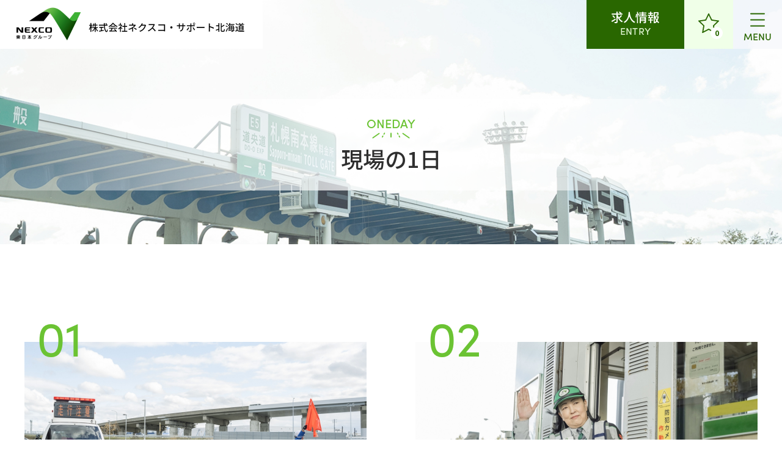

--- FILE ---
content_type: text/html; charset=UTF-8
request_url: https://www.e-nexco-nsh.co.jp/oneday
body_size: 8115
content:
<!DOCTYPE html>
<html lang="ja">
<head>
    <meta charset="UTF-8"/>
    <meta http-equiv="X-UA-Compatible" content="IE=edge,chrome=1">
    <title>現場の1日 | 株式会社ネクスコ・サポート北海道 採用サイト</title>
    <meta name="keywords" content="株式会社ネクスコ・サポート北海道">
    <meta name="description" content="株式会社ネクスコ・サポート北海道の採用情報サイトです。NEXCO東日本グループの一員として東日本高速道路株式会社と経営理念、経営ビジョンを共有し、高速道路の維持管理業務の中で、北海道内における料金管理業務及び交通管理業務を行っています。">
    <meta name="format-detection" content="telephone=no">
    <meta name="csrf-token" content="pxTzXYslslsOywrGvr6o0QdeIHz4lP1dmWBuF3um">

    
    <meta name="viewport" content="width=1200px">
    
            <!-- Google Tag Manager -->
        <script>(function(w,d,s,l,i){w[l]=w[l]||[];w[l].push({'gtm.start':
                    new Date().getTime(),event:'gtm.js'});var f=d.getElementsByTagName(s)[0],
                j=d.createElement(s),dl=l!='dataLayer'?'&l='+l:'';j.async=true;j.src=
                'https://www.googletagmanager.com/gtm.js?id='+i+dl;f.parentNode.insertBefore(j,f);
            })(window,document,'script','dataLayer','GTM-TB7P355Q');
        </script>
        <!-- End Google Tag Manager -->
    
    <link rel="icon" href="https://www.e-nexco-nsh.co.jp/images/common/favicon.ico"/>
    <link href="https://fonts.googleapis.com/css2?family=Noto+Sans+JP:wght@400;500;700&display=swap" rel="stylesheet">
    <link rel="stylesheet" href="https://use.typekit.net/ueo6dvb.css"><!--Sofia Pro-->

    
    <link rel="stylesheet" type="text/css" media="all" href="https://www.e-nexco-nsh.co.jp/css/style.css"/>
    
    <link rel="stylesheet" type="text/css" media="all" href="https://www.e-nexco-nsh.co.jp/css/all.min.css"/>
    


    

    
    <link rel="stylesheet" type="text/css" media="all" href="https://www.e-nexco-nsh.co.jp/css/lity.min.css"/>
    <link rel="stylesheet" type="text/css" media="all" href="https://www.e-nexco-nsh.co.jp/css/jquery.bxslider.css"/>
    <link rel="stylesheet" type="text/css" media="all" href="https://www.e-nexco-nsh.co.jp/css/cbslideheader.css"/>
    <link rel="stylesheet" type="text/css" media="all" href="https://www.e-nexco-nsh.co.jp/css/swiper.min.css"/>
    <link rel="stylesheet" type="text/css" media="all" href="https://www.e-nexco-nsh.co.jp/css/slick.css"/>
    <link rel="stylesheet" type="text/css" media="all" href="https://www.e-nexco-nsh.co.jp/css/slick-theme.css"/>

    <link rel="preload" as="style" href="https://www.e-nexco-nsh.co.jp/build/assets/page_content.318038d6.css" /><link rel="stylesheet" href="https://www.e-nexco-nsh.co.jp/build/assets/page_content.318038d6.css" />
    <script src="https://ajax.googleapis.com/ajax/libs/jquery/3.6.0/jquery.min.js" type="text/javascript"></script>

    <script type="text/javascript" src="https://www.e-nexco-nsh.co.jp/js/lity.min.js"></script>
    <script type="text/javascript" src="https://www.e-nexco-nsh.co.jp/js/jquery.bxslider.min.js"></script>
    <script type="text/javascript" src="https://www.e-nexco-nsh.co.jp/js/swiper.min.js"></script>
    <script type="text/javascript" src="https://www.e-nexco-nsh.co.jp/js/jquery.flicksimple.js"></script>
    <script type="text/javascript" src="https://www.e-nexco-nsh.co.jp/js/jquery.cbslideheader.min.js"></script>
    <script type="text/javascript" src="https://www.e-nexco-nsh.co.jp/js/slick.min.js"></script>

    <link rel="modulepreload" href="https://www.e-nexco-nsh.co.jp/build/assets/app.ec471e30.js" /><link rel="modulepreload" href="https://www.e-nexco-nsh.co.jp/build/assets/page_content.2cfcfac4.js" /><link rel="modulepreload" href="https://www.e-nexco-nsh.co.jp/build/assets/favorite.922dcec3.js" /><script type="module" src="https://www.e-nexco-nsh.co.jp/build/assets/app.ec471e30.js"></script><script type="module" src="https://www.e-nexco-nsh.co.jp/build/assets/page_content.2cfcfac4.js"></script>
    <script>
        const corp_url = 'https://www.e-nexco-nsh.co.jp';
    </script>

        <!-- Google tag (gtag.js) -->
    <script async src="https://www.googletagmanager.com/gtag/js?id=G-VDE8PMN0BR"></script>
    <script>
        window.dataLayer = window.dataLayer || [];
        function gtag(){dataLayer.push(arguments);}
        gtag('js', new Date());
        gtag('config', 'G-VDE8PMN0BR');
    </script>
    
    
  <script>
    (function(d) {
      var config = {
        kitId: 'dca6smj',
        scriptTimeout: 3000,
        async: true
      },
      h=d.documentElement,t=setTimeout(function(){h.className=h.className.replace(/\bwf-loading\b/g,"")+" wf-inactive";},config.scriptTimeout),tk=d.createElement("script"),f=false,s=d.getElementsByTagName("script")[0],a;h.className+=" wf-loading";tk.src='https://use.typekit.net/'+config.kitId+'.js';tk.async=true;tk.onload=tk.onreadystatechange=function(){a=this.readyState;if(f||a&&a!="complete"&&a!="loaded")return;f=true;clearTimeout(t);try{Typekit.load(config)}catch(e){}};s.parentNode.insertBefore(tk,s)
    })(document);
  </script>
</head>

<body id="content">
            <!-- Google Tag Manager (noscript) -->
        <noscript>
            <iframe src="https://www.googletagmanager.com/ns.html?id=GTM-TB7P355Q" height="0" width="0" style="display:none;visibility:hidden"></iframe>
        </noscript>
        <!-- End Google Tag Manager (noscript) -->
        <div id="contentLayout">
        <section class="container">

            <div id="contentNav">
                <header id="headerMenu" class="headerMenu">
    <div class="headerNav header_navitems">
        <a href="https://www.e-nexco-nsh.co.jp">
        <h1 class="headerLogo" style="display: none;">
            
                <picture>
                    <source media="(max-width: 767px)" srcset="https://www.e-nexco-nsh.co.jp/images/common/logo_sp.png 2x">
                    <source media="(min-width: 768px)" srcset="https://www.e-nexco-nsh.co.jp/images/common/logo_pc.png 2x">
                    <img class="sizes" src="https://www.e-nexco-nsh.co.jp/images/common/logo_pc.png" alt="現場の1日 | 株式会社ネクスコ・サポート北海道 採用サイト">
                </picture>

                    </h1>
        </a>

        <nav class="navItems modalMenu modalOff">
    <div class="navItemList">
        <div class="navItemListInner">
                        <div class="navItem ">
    <div class="navItemFlex">
        <div class="js-clickitem">
                        <span class="letterTop">会社情報</span>
                                    <span class="letterBottom">COMPANY</span>
                                    <a href="https://www.e-nexco-nsh.co.jp/company"></a>
                    </div>
    </div>
</div>
                        <div class="navItem ">
    <div class="navItemFlex">
        <div class="js-clickitem">
                        <span class="letterTop">研修制度</span>
                                    <span class="letterBottom">TRAINING</span>
                                    <a href="https://www.e-nexco-nsh.co.jp/training"></a>
                    </div>
    </div>
</div>
                        <div class="navItem ">
    <div class="navItemFlex">
        <div class="js-clickitem">
                        <span class="letterTop">職種紹介</span>
                                    <span class="letterBottom">WORK</span>
                                    <a href="https://www.e-nexco-nsh.co.jp/work"></a>
                    </div>
    </div>
</div>
                        <div class="navItem ">
    <div class="navItemFlex">
        <div class="js-clickitem">
                        <span class="letterTop">よくあるご質問</span>
                                    <span class="letterBottom">FAQ</span>
                                    <a href="https://www.e-nexco-nsh.co.jp/faq"></a>
                    </div>
    </div>
</div>
                        <div class="navItem ">
    <div class="navItemFlex">
        <div class="js-clickitem">
                        <span class="letterTop">現場の1日</span>
                                    <span class="letterBottom">ONEDAY</span>
                                    <a href="https://www.e-nexco-nsh.co.jp/oneday"></a>
                    </div>
    </div>
</div>
                        <div class="navItem ">
    <div class="navItemFlex">
        <div class="js-clickitem">
                        <span class="letterTop">福利厚生</span>
                                    <span class="letterBottom">WELFARE</span>
                                    <a href="https://www.e-nexco-nsh.co.jp/welfare"></a>
                    </div>
    </div>
</div>
                        <div class="navItem ">
    <div class="navItemFlex">
        <div class="js-clickitem">
                        <span class="letterTop">社員インタビュー</span>
                                    <span class="letterBottom">INTERVIEW</span>
                                    <a href="https://www.e-nexco-nsh.co.jp/interview"></a>
                    </div>
    </div>
</div>
                        <div class="navItem ">
    <div class="navItemFlex">
        <div class="js-clickitem">
                        <span class="letterTop">女性・障がい者が活躍する会社へ</span>
                                    <span class="letterBottom">DIVERSITY</span>
                                    <a href="https://www.e-nexco-nsh.co.jp/diversity"></a>
                    </div>
    </div>
</div>
                        <div class="navItem navItemBgGray navItemSearch">
    <div class="navItemFlex">
        <div class="js-clickitem">
                        <span class="letterTop">求人情報</span>
                                    <span class="letterBottom">ENTRY</span>
                                    <a href="https://www.e-nexco-nsh.co.jp/search"></a>
                    </div>
    </div>
</div>
                        <div class="navItem navItemBgGray navItemFavorite">
    <div class="navItemFlex">
        <div class="js-clickitem">
                        <span class="letterTop heartBox"></span>
                                    <span class="letterBottom"></span>
                                    <a href="https://www.e-nexco-nsh.co.jp/favorite"></a>
                    </div>
    </div>
</div>
                        <div class="navItem navItemBg navListFavorite">
    <div class="navItemFlex">
        <div class="js-clickitem">
                        <span class="letterTop heartBox"></span>
                                    <span class="letterBottom">お気に入り求人</span>
                                    <a href="https://www.e-nexco-nsh.co.jp/favorite"></a>
                    </div>
    </div>
</div>
                    </div><!-- .navItemListInner -->
    </div><!-- .navItemList -->
    <div class="navItemListSp">
                                                                                                                                                                                                <div class="navItem navItemBgGray navItemSearch">
    <div class="navItemFlex">
        <div class="js-clickitem">
                        <span class="letterTop">求人情報</span>
                                    <span class="letterBottom">ENTRY</span>
                                    <a href="https://www.e-nexco-nsh.co.jp/search"></a>
                    </div>
    </div>
</div>
                                            <div class="navItem navItemBgGray navItemFavorite">
    <div class="navItemFlex">
        <div class="js-clickitem">
                        <span class="letterTop heartBox"></span>
                                    <span class="letterBottom"></span>
                                    <a href="https://www.e-nexco-nsh.co.jp/favorite"></a>
                    </div>
    </div>
</div>
                                                <div class="navItem">
            <button type="button" id="hamburger" class="hamburger hamburger--collapse sp__menu sp-header__item navHeight" style="display: none;">
                <span class="hamburger-box">
                  <span class="hamburger-inner"></span>
                </span>
            </button>
        </div>
    </div>
</nav><!-- .navItems -->

<script>
    $(function (){
        // お気に入りの件数表示アイコン制御
        let count = 0;
        let badgeElm = $('.header_navitems .badge')[0];
        if (badgeElm) {
            $(badgeElm).text(String(count));
        } else {
            $('.header_navitems .heartBox').append('<span class="badge">'+String(count)+'</span>');
        }
    });
</script>
<script>
    //スライドインメニューの設定
    $(window).on("load orientationchange resize", function() {
        slideUp();
    });

    function slideUp() {
        let headerHeight;
        let windowWidth = window.innerWidth;
        if(windowWidth > (parseInt(768))) {
            headerHeight = 80;
        }
        else {
            headerHeight = 70;
        }

        $("body:not(.modalOn) #headerMenu .headerNav").cbSlideUpHeader({
            headroom: true,//下scrollで非表示、上scrollで表示
            slidePoint: 80,//メニューの高さを指定（これ以上スクロールすると隠れる）
            headerBarHeight: headerHeight
        });
    }
</script>

    </div>
</header>            </div>

            
    <div id="contentArea">

        

        <main id="main_wrap">
          
          
    <link rel="stylesheet" href="https://use.typekit.net/ueo6dvb.css"><!--sofia pro-->
    <link rel="stylesheet" media="all" href="./css/oneday.css"/>
    <script type="text/javascript" src="./js/oneday.js"></script>




    <div id="oneday" class="oneday">
      <div class="main">
        <p class="main-img">
            <picture>
              <source media="(max-width: 767px)" srcset="./images/oneday/oneday_main_img_sp.jpg">
              <source media="(min-width: 768px)" srcset="./images/oneday/oneday_main_img_pc@2x.jpg">
              <img class="sizes" src="./images/oneday/oneday_main_img_pc@2x.jpg" alt="メインビジュアル">
          </picture>
        </p>
        <div class="main-ttl-wrap">
          <h1 class="main-ttl">
            <span class="en font-sofia">ONEDAY</span>
            <span class="jp">現場の1日</span>
          </h1>
        </div>
      </div>
      
      <div class="menu-block inner">
        <ul class="menu-list js-fadein">
          <li class="menu-item">
            <a href="#content01" class="scroll">
              <div class="img-block">
                <p class="num font-sofia">01</p>
                <p class="img">
                  <picture>
                    <source media="(max-width: 767px)" srcset="./images/oneday/oneday_menu_img01_sp.jpg">
                    <source media="(min-width: 768px)" srcset="./images/oneday/oneday_menu_img01_pc.jpg 2x">
                    <img class="sizes" src="./images/oneday/oneday_menu_img01_pc.jpg" alt="高速道路上で交通整理をする様子">
                  </picture>
                </p>
              </div>
              <p class="txt-block">
                <span class="green">交通管理業務</span>の1日
              </p>
            </a>
          </li>
          <li class="menu-item">
            <a href="#content02" class="scroll">
              <div class="img-block">
                <p class="num font-sofia">02</p>
                <p class="img">
                  <picture>
                    <source media="(max-width: 767px)" srcset="./images/oneday/oneday_menu_img02_sp.jpg">
                    <source media="(min-width: 768px)" srcset="./images/oneday/oneday_menu_img02_pc.jpg 2x">
                    <img class="sizes" src="./images/oneday/oneday_menu_img02_pc.jpg" alt="料金所に立つ女性社員">
                  </picture>
                </p>
              </div>
              <p class="txt-block">
                <span class="green">料金管理業務</span>の1日
              </p>
            </a>
          </li>
        </ul>
      </div>
      
      <div id="content01" class="content-block-wrapper">
        <div class="content-bg">
          <div class="bg-img"></div>
        </div>
        <div class="inner">
          <div class="content-block">
            <div class="content-txt-block js-fadein">
              <h2 class="content-heading01">
                <span class="en font-sofia">ONEDAY-01</span>
                <span class="jp"><span class="green">交通管理業務</span>の1日</span>
              </h2>
              <div cl ass="profile-block">
                <p class="profile-img">
                  <picture>
                    <source media="(max-width: 767px)" srcset="./images/oneday/oneday_content01_mainimg_sp.jpg">
                    <source media="(min-width: 768px)" srcset="./images/oneday/oneday_content01_mainimg_pc.jpg 2x">
                    <img class="sizes" src="./images/oneday/oneday_content01_mainimg_pc.jpg" alt="制服姿の男性社員">
                  </picture>
                </p>
                <div class="profile-txt">
                  <p class="name-block">
                    交通管理職<span class="name">鱒沢 和之</span>
                  </p>
                  <p class="txt">
                    夕張交通管理事業所所属<br>2021年9月入社
                  </p>
                </div>
              </div>
            </div>
            <div class="content-schedule-block js-fadein">
              <dl class="schedule-list">
                <dt class="schedule-ttl hour0850 minute50">
                  <span class="clock">8:50 | 始業・朝礼</span>
                </dt>
                <dd class="schedule-txt">
                  1日のスタート、隊長から注意事項やアドバイスを頂き出発に臨みます。
                </dd>
                <dt class="schedule-ttl hour0920 minute20">
                  <span class="clock">9:20 | 出発前点検</span>
                </dt>
                <dd class="schedule-txt">
                  出発前には必ず点検をします。タイヤ・ハザードランプなど、スピーディーかつ入念に行います。
                  <p class="schedule-img">
                    <picture>
                      <source media="(max-width: 767px)" srcset="./images/oneday/oneday_content01_img01_sp.jpg">
                      <source media="(min-width: 768px)" srcset="./images/oneday/oneday_content01_img01_pc.jpg 2x">
                      <img class="sizes" src="./images/oneday/oneday_content01_img01_pc.jpg" alt="車輛点検をする男性社員">
                    </picture>
                  </p>
                </dd>
                <dt class="schedule-ttl hour0930 minute30">
                  <span class="clock">9:30 | 定期巡回</span>
                </dt>
                <dd class="schedule-txt">
                  定期巡回として落下物や事故がないか、道路状況に異常がないか集中して点検します。
                </dd>
                <dt class="schedule-ttl hour1130 minute30">
                  <span class="clock">11:30 | 室内事務作業</span>
                </dt>
                <dd class="schedule-txt">
                  事業所に戻り、定期巡回の報告を。急な事故対応などが発生するケースがあるので気が抜けません。
                </dd>
                <dt class="schedule-ttl hour1230 minute30">
                  <span class="clock">12:30 | お昼休憩</span>
                </dt>
                <dd class="schedule-txt">
                  事業所内でお昼休憩。ホッと一息つける瞬間です。
                </dd>
                <dt class="schedule-ttl hour1330 minute30">
                  <span class="clock">13:30 | 定期巡回</span>
                </dt>
                <dd class="schedule-txt">
                  本日2度目の定期巡回。午前中は千歳方面を巡回したので午後は帯広方面へ！
                  <p class="schedule-img">
                    <picture>
                      <source media="(max-width: 767px)" srcset="./images/oneday/oneday_content01_img02_sp.jpg">
                      <source media="(min-width: 768px)" srcset="./images/oneday/oneday_content01_img02_pc.jpg 2x">
                      <img class="sizes" src="./images/oneday/oneday_content01_img02_pc.jpg" alt="車輛">
                    </picture>
                  </p>
                </dd>
                <dt class="schedule-ttl hour1600">
                  <span class="clock">16:00 | 洗車作業</span>
                </dt>
                <dd class="schedule-txt">
                  異常や事故対応がなければ巡回車の洗車で業務を終えます。
                </dd>
                <dt class="schedule-ttl hour1630 minute30">
                  <span class="clock">16:30 | 室内事務作業</span>
                </dt>
                <dd class="schedule-txt">
                  再び事業所へ戻り、天候や通行止状況の確認。別の交通管理隊からの無線通報、関係機関やお客さまからの通報など様々な方法で情報収集します。
                  <p class="schedule-img">
                    <picture>
                      <source media="(max-width: 767px)" srcset="./images/oneday/oneday_content01_img03_sp.jpg">
                      <source media="(min-width: 768px)" srcset="./images/oneday/oneday_content01_img03_pc.jpg 2x">
                      <img class="sizes" src="./images/oneday/oneday_content01_img03_pc.jpg" alt="事務作業をする男性社員">
                    </picture>
                  </p>
                </dd>
                <dt class="schedule-ttl hour1650 minute50">
                  <span class="clock">16:50 | 夕礼</span>
                </dt>
                <dd class="schedule-txt">
                  夕礼にて夜勤勤務の隊員へ引き継ぎます。
                </dd>
                <dt class="schedule-ttl hour1720 minute20">
                  <span class="clock">17:20 | 退社</span>
                </dt>
                <dd class="schedule-txt">
                  引き継ぎが終わればこの日は退社です。何事もなく無事に1日を終えるのが一番ですね。お疲れ様でした！
                </dd>
              </dl>
              <div class="message-outer js-fadein">
                <p class="message-outer-text font-sofia">MESSAGE</p>
                <div class="bg">
                  <dl class="message-inner">
                    <dt class="message-inner-ttl txt-green">
                      現場の処理を終えて事務所に戻ったときに<br class="sp-br">ホッとしますね
                    </dt>
                    <dd class="message-inner-text">
                      交通管理隊の仕事はなかなか大変なときもありますが、事故対応後などでお客さまから感謝の言葉を直接頂いたりすることが、とてもうれしく励みにもなります！何事もなく高速道路が正常に機能しているときには、大事な道路を守っているなぁと実感します。事業所に戻り、1日を終えるとホッとしますね。
                    </dd>
                  </dl>
                </div>
              </div>
            </div>
          </div>
        </div>
      </div> 
      
      <div id="content02" class="content-block-wrapper">
        <div class="content-bg">
          <div class="bg-img"></div>
        </div>
        <div class="inner"> 
          <div class="content-block">
            <div class="content-txt-block js-fadein">
              <h2 class="content-heading01">
                <span class="en font-sofia">ONEDAY-02</span>
                <span class="jp"><span class="green">料金管理業務</span>の1日</span>
              </h2>
              <div cl ass="profile-block">
                <p class="profile-img">
                  <picture>
                    <source media="(max-width: 767px)" srcset="./images/oneday/oneday_content02_mainimg_sp.jpg">
                    <source media="(min-width: 768px)" srcset="./images/oneday/oneday_content02_mainimg_pc.jpg 2x">
                    <img class="sizes" src="./images/oneday/oneday_content02_mainimg_pc.jpg" alt="制服姿の女性社員">
                  </picture>
                </p>
                <div class="profile-txt">
                  <p class="name-block">
                    料金収受職<span class="name">古永 美穂</span>
                  </p>
                  <p class="txt">
                    札幌南料金所所属<br>2021年11月入社
                  </p>
                </div>
              </div>
            </div>
            <div class="content-schedule-block js-fadein">
              <dl class="schedule-list">
                <dt class="schedule-ttl hour0845 minute45">
                  <span class="clock">8:45 | 出社</span>
                </dt>
                <dd class="schedule-txt">
                  おはようございます。1日の始まりです。一緒に勤務につく仲間の皆さんとのあいさつもそこそこに、制服に着替えます。
                </dd>
                <dt class="schedule-ttl hour0850 minute50">
                  <span class="clock">8:50 | 朝礼</span>
                </dt>
                <dd class="schedule-txt">
                  主に天候や渋滞などの状況、前日の道路状況などについて所長より共有連絡を受けます。
                </dd>
                <dt class="schedule-ttl hour0900">
                  <span class="clock">9:00 | 事務室等業務<br class="sp-br">（室内清掃・料金所周辺巡回）</span>
                </dt>
                <dd class="schedule-txt">
                  この日は室内の清掃からスタート。あわせて料金所周辺も巡回し、落下物や機器異常がないかを点検します。
                  <p class="schedule-img">
                    <picture>
                      <source media="(max-width: 767px)" srcset="./images/oneday/oneday_content02_img01_sp.jpg">
                      <source media="(min-width: 768px)" srcset="./images/oneday/oneday_content02_img01_pc.jpg 2x">
                      <img class="sizes" src="./images/oneday/oneday_content02_img01_pc.jpg" alt="点検する女性社員">
                    </picture>
                  </p>
                </dd>
                <dt class="schedule-ttl hour1100">
                  <span class="clock">11:00 | ブース立直又は<br class="sp-br">料金自動精算機監視業務</span>
                </dt>
                <dd class="schedule-txt">
                  ブースに入り、料金管理業務のスタートです。お客さまがスムーズに通過できるように笑顔でお出迎え・お見送りします。
                  <p class="schedule-img">
                    <picture>
                      <source media="(max-width: 767px)" srcset="./images/oneday/oneday_content02_img02_sp.jpg">
                      <source media="(min-width: 768px)" srcset="./images/oneday/oneday_content02_img02_pc.jpg 2x">
                      <img class="sizes" src="./images/oneday/oneday_content02_img02_pc.jpg" alt="料金所に立つ女性社員">
                    </picture>
                  </p>
                </dd>
                <dt class="schedule-ttl hour1200">
                  <span class="clock">12:00 | お昼休憩</span>
                </dt>
                <dd class="schedule-txt">
                  渋滞等がなければお昼休憩です。勤務時間中、休憩回数が多めに設定されています。
                </dd>
                <dt class="schedule-ttl hour1300">
                  <span class="clock">13:00 | ブース立直又は<br class="sp-br">料金自動精算機監視業務</span>
                </dt>
                <dd class="schedule-txt">
                  午後は料金所ブースまたは自動精算機の監視業務に就きます。
                </dd>
                <dt class="schedule-ttl hour1500">
                  <span class="clock">15:00 | 事務室業務<br class="sp-br">（ETC通信異常車への対応）</span>
                </dt>
                <dd class="schedule-txt">
                  この時間からは事務室からETCにおける遠隔対応です。ETCが反応しないなどお客さまからの問い合わせに対するご案内を行います。
                  <p class="schedule-img">
                    <picture>
                      <source media="(max-width: 767px)" srcset="./images/oneday/oneday_content02_img03_sp.jpg">
                      <source media="(min-width: 768px)" srcset="./images/oneday/oneday_content02_img03_pc.jpg 2x">
                      <img class="sizes" src="./images/oneday/oneday_content02_img03_pc.jpg" alt="遠隔対応をする女性社員">
                    </picture>
                  </p>
                </dd>
                <dt class="schedule-ttl hour1800">
                  <span class="clock night">18:00 | 休憩</span>
                </dt>
                <dd class="schedule-txt">
                  夕方の休憩です。朝9時までの勤務なのでしっかり身体を休めます。
                </dd>
                <dt class="schedule-ttl hour1900">
                  <span class="clock night">19:00 | ブース立直又は<br class="sp-br">料金自動精算機監視業務</span>
                </dt>
                <dd class="schedule-txt">
                  再びブースに立ちます。暗くなりますので安全には十分に注意して対応します。
                </dd>
                <dt class="schedule-ttl hour2100">
                  <span class="clock night">21:00 | 事務室業務<br class="sp-br">（ETC通信異常車への対応）</span>
                </dt>
                <dd class="schedule-txt">
                  再び事務室からETCにおける遠隔対応を行います。
                  <p class="schedule-img">
                    <picture>
                      <source media="(max-width: 767px)" srcset="./images/oneday/oneday_content02_img04_sp.jpg">
                      <source media="(min-width: 768px)" srcset="./images/oneday/oneday_content02_img04_pc.jpg 2x">
                      <img class="sizes" src="./images/oneday/oneday_content02_img04_pc.jpg" alt="遠隔対応をする女性社員">
                    </picture>
                  </p>
                </dd>
                <dt class="schedule-ttl hour1100">
                  <span class="clock night">23:00 | 仮眠</span>
                </dt>
                <dd class="schedule-txt">
                  交代で仮眠をとります。女性専用の仮眠室が用意されているので安心です♪
                  <p class="schedule-img">
                    <picture>
                      <source media="(max-width: 767px)" srcset="./images/oneday/oneday_content02_img05_sp.jpg">
                      <source media="(min-width: 768px)" srcset="./images/oneday/oneday_content02_img05_pc.jpg 2x">
                      <img class="sizes" src="./images/oneday/oneday_content02_img05_pc.jpg" alt="仮眠室">
                    </picture>
                  </p>
                </dd>
                <dt class="schedule-ttl hour0400">
                  <span class="clock night">4:00 | ブース立直又は<br class="sp-br">料金自動精算機監視業務</span>
                </dt>
                <dd class="schedule-txt">
                  仮眠明けから再びブースに立ちます。この時間も急いでいるお客さまも多くいらっしゃいますので、安全を最優先に笑顔でスムーズに対応することが欠かせません。
                </dd>
                <dt class="schedule-ttl hour1800">
                  <span class="clock">6:00 | 事務室業務<br class="sp-br">（ETC通信異常車への対応）</span>
                </dt>
                <dd class="schedule-txt">
                  ブースから事務所に戻り、本日最後のETC対応です。
                </dd>
                <dt class="schedule-ttl hour0850 minute50">
                  <span class="clock">8:50 | 朝礼</span>
                </dt>
                <dd class="schedule-txt">
                  勤務開けて退社前の朝礼です。前日の状況について引き継ぎます。
                </dd>
                <dt class="schedule-ttl hour0915 minute15">
                  <span class="clock">9:15 | 退社</span>
                </dt>
                <dd class="schedule-txt">
                  本日はお疲れ様でした！明けて非番となるため、実質1日休んでから次の勤務となります。
                </dd>
              </dl>
              <div class="message-outer js-fadein">
                <p class="message-outer-text font-sofia">MESSAGE</p>
                <div class="bg">
                  <dl class="message-inner">
                    <dt class="message-inner-ttl txt-green">
                      1日は長いですが、終わったあとは爽快です！
                    </dt>
                    <dd class="message-inner-text">
                      24時間勤務なので最初は大変でしたが、慣れたら問題ありません。明けて次の日は非番や休日ですので休むも良し、遊ぶも良し、上手に時間が使えるようにできるのかなと思います。<br>退社後はみなさん気持ちよく「終わったぁ〜」って言い合ってますね。
                    </dd>
                  </dl>
                </div>
              </div>
            </div>
          </div>
        </div>
      </div>
    </div>
        </main>


        

    </div>

    <div id="contentLinkBoxAbout">
        <section id="linkBoxAbout">
  <div class="linkBoxWrapper">
    <div class="linkBoxInner">
      <div class="linkBoxTxtBlock">
        <h2 class="linkBoxTtl">
          <span class="en">SEARCH JOBS</span>
          <span class="ja">求人情報</span>
        </h2>
        <p class="linkBoxTxt">
          <span class="dash">地元・北海道にてこの仕事で生きていく</span>
          あなたをお待ちしております
        </p>
        <div class="linkBtnBlock">
          <div class="linkBtn js-clickitem">
            <p class="linkTxt">
              <span class="small">現在募集中の</span>求人情報はこちら
              <svg class="arrow" xmlns="http://www.w3.org/2000/svg" viewBox="0 0 8 13.993">
                <path d="M13.662,13.188,18.957,7.9a1,1,0,1,0-1.416-1.412l-6,5.995a1,1,0,0,0-.029,1.379L17.536,19.9a1,1,0,0,0,1.416-1.412Z" transform="translate(19.251 20.187) rotate(180)"/>
              </svg>
            </p>
            <a href="https://www.e-nexco-nsh.co.jp/search"></a>
          </div>
        </div>
      </div>
      <div class="linkBoxImgBlock">
        <div class="linkBoxImgLeft">
          <div class="linkBoxImg">
            <picture>
              <source srcset="https://www.e-nexco-nsh.co.jp/images/linkBox/linkbox_img01.jpg">
              <img class="sizes" src="https://www.e-nexco-nsh.co.jp/images/linkBox/linkbox_img01.jpg" alt="制服姿の男性社員">
            </picture>
          </div>
        </div>
        <div class="linkBoxImgRight">
          <div class="linkBoxImg">
            <picture>
              <source srcset="https://www.e-nexco-nsh.co.jp/images/linkBox/linkbox_img02.jpg">
              <img class="sizes" src="https://www.e-nexco-nsh.co.jp/images/linkBox/linkbox_img02.jpg" alt="制服姿の女性社員">
            </picture>
          </div>
          <div class="linkBoxImg">
            <picture>
              <source srcset="https://www.e-nexco-nsh.co.jp/images/linkBox/linkbox_img03.jpg">
              <img class="sizes" src="https://www.e-nexco-nsh.co.jp/images/linkBox/linkbox_img03.jpg" alt="笑顔の女性社員">
            </picture>
          </div>
        </div>
      </div>
    </div>
  </div>
</section>
     </div>


            <div id="cmnFooter">
    <footer id="footer" class="footer">
        <div id="pageTop" class="pageTop">
            <a href="#" class="pageTopAnchor">
                <span>PAGE<br>TOP</span>
            </a>
        </div><!-- #pageTop -->
        <div id="searchJobsBtn" class="SPdisp">
            <p class="searchJobsBtn-bnr">
                <a href="https://www.e-nexco-nsh.co.jp/search">
                    <span class="en">SEARCH JOBS</span>
                    <span class="ja">お仕事検索</span>
                </a>
            </p>
        </div><!-- #searchJobsBtn -->
        <div class="footerLayout">
                        <div class="footerCorpInfo">
                                <div class="footerTitle">
                                                                                    
                            <picture>
                                <source media="(max-width: 767px)" srcset="https://www.e-nexco-nsh.co.jp/images/common/logo_footer_sp.png 2x">
                                <source media="(min-width: 768px)" srcset="https://www.e-nexco-nsh.co.jp/images/common/logo_footer_pc.png 2x">
                                <img class="sizes" src="https://www.e-nexco-nsh.co.jp/images/common/logo_footer_pc.png" alt="株式会社ネクスコ・サポート北海道">
                            </picture>
                                                                            </div>
                                                <div class="footerAddress">
                                                                <p>〒060-0003</p>
                                                                <p>北海道札幌市中央区北3条西4丁目1-4<br />
D-LIFEPLACE札幌12階</p>
                                                            <div class="applyContact">
                        <p>■採用に関するお問い合わせ</p>
                        <p>TEL：011-398-3147（人事課Web採用係）</p>
                    </div>
                    
                </div>
                                                <p class="copyright">
                    <small>&#169; 株式会社ネクスコ・サポート北海道 All rights reserved.</small>
                </p>
                            </div>
            
                        <nav class="footerRemoteNav">
                                <ul class="footerRemoteNavList">
                                                                    <li class="footerRemoteNavItem one">
        <span class="letter js-clickitem">
        TOPページ
        <a href="https://www.e-nexco-nsh.co.jp"></a>
    </span>
    </li>
                                                                    <li class="footerRemoteNavItem one end">
        <span class="letter js-clickitem">
        求人検索
        <a href="https://www.e-nexco-nsh.co.jp/search"></a>
    </span>
    </li>
                                                                    <li class="footerRemoteNavItem two">
        <span class="letter js-clickitem">
        会社情報
        <a href="https://www.e-nexco-nsh.co.jp/company"></a>
    </span>
    </li>
                                                                    <li class="footerRemoteNavItem two">
        <span class="letter js-clickitem">
        職種紹介
        <a href="https://www.e-nexco-nsh.co.jp/work"></a>
    </span>
    </li>
                                                                    <li class="footerRemoteNavItem two">
        <span class="letter js-clickitem">
        現場の1日
        <a href="https://www.e-nexco-nsh.co.jp/oneday"></a>
    </span>
    </li>
                                                                    <li class="footerRemoteNavItem two end">
        <span class="letter js-clickitem">
        社員インタビュー
        <a href="https://www.e-nexco-nsh.co.jp/interview"></a>
    </span>
    </li>
                                                                    <li class="footerRemoteNavItem three">
        <span class="letter js-clickitem">
        研修制度
        <a href="https://www.e-nexco-nsh.co.jp/training"></a>
    </span>
    </li>
                                                                    <li class="footerRemoteNavItem three">
        <span class="letter js-clickitem">
        よくあるご質問
        <a href="https://www.e-nexco-nsh.co.jp/faq"></a>
    </span>
    </li>
                                                                    <li class="footerRemoteNavItem three">
        <span class="letter js-clickitem">
        福利厚生
        <a href="https://www.e-nexco-nsh.co.jp/welfare"></a>
    </span>
    </li>
                                                                    <li class="footerRemoteNavItem three end">
        <span class="letter js-clickitem">
        女性・障がい者が活躍する会社へ
        <a href="https://www.e-nexco-nsh.co.jp/diversity"></a>
    </span>
    </li>
                                    </ul>
                            </nav>
                    </div>
    </footer>
</div>

        </section>
    </div>

</body>
</html>


--- FILE ---
content_type: text/css
request_url: https://www.e-nexco-nsh.co.jp/build/assets/page_content.318038d6.css
body_size: 34728
content:
@charset "UTF-8";html,body{width:100%;font-family:Noto Sans JP,futura-pt,Century Gothic,\30d2\30e9\30ae\30ce\89d2\30b4  ProN W3,Hiragino Kaku Gothic ProN,\6e38\30b4\30b7\30c3\30af\4f53,YuGothic,Yu Gothic Medium,\6e38\30b4\30b7\30c3\30af,Yu Gothic,\30e1\30a4\30ea\30aa,Meiryo,sans-serif;font-weight:500;font-style:normal;-webkit-text-size-adjust:none;background:#ffffff;line-height:1.5;color:#2f2f2f}body{min-width:1200px}@media (max-width: 767px){body{min-width:initial}}a{text-decoration:none;color:#2f2f2f;outline:none}a:hover{cursor:pointer}*{box-sizing:border-box}ol,ul{list-style:none}img{max-width:100%;height:auto;vertical-align:middle}.text{margin-bottom:1em}.text:last-of-type{margin-bottom:0}.notes{display:inline-block;position:relative;margin-left:1em}.notes:before{content:"\203b";display:block;position:absolute;top:0;left:-1em}.js-fadein{opacity:0;transform:translateY(20px);transition-property:opacity,transform;transition-duration:1s}.scroll-in{opacity:1;transform:translate(0)}.PCdisp{display:block}@media (max-width: 767px){.PCdisp{display:none}}.SPdisp{display:none}@media (max-width: 767px){.SPdisp{display:block}}.SPbr{display:none}@media (max-width: 767px){.SPbr{display:inline}}.PCbr{display:inline}@media (max-width: 767px){.PCbr{display:none}}.js-clickitemBlank,.js-clickitem{cursor:pointer;transition:opacity .3s}.js-clickitemBlank:hover,.js-clickitem:hover{opacity:.5}@media (max-width: 767px){.js-clickitemBlank:hover,.js-clickitem:hover{opacity:1}}.js-clickitemBlankIcon{cursor:pointer;transition:opacity .3s}.js-clickitemBlankIcon:hover{opacity:.5}@media (max-width: 767px){.js-clickitemBlankIcon:hover{opacity:1}}.js-clickitemBlankIcon:after{display:inline-block;position:absolute;height:13px;width:15px;background-position:center center;background-size:contain;background-repeat:no-repeat;top:-10px;right:-5px;margin:0 0 0 5px;font-family:"Font Awesome 5 Free";content:"\f35d";font-weight:600;font-size:.81rem}@media (max-width: 767px){.js-clickitemBlankIcon:after{top:8px}}.blankIconImg{display:flex;color:#296700;font-size:1rem;font-weight:700;padding:0 0 0 5px}.blankIconImg:after{content:"";height:13px;width:15px;font-family:"Font Awesome 5 Free";content:"\f35d";font-weight:600;font-size:.81rem}.lity{z-index:10000!important}.lity .lity-container{width:calc(100% - 24px);max-width:960px}@media screen and (min-width: 768px){.PClayout,.pcLayout{display:block}.SPlayout,.spLayout{display:none!important}}@media (max-width: 767px){.PClayout,.pcLayout{display:none!important}.SPlayout,.spLayout{display:block}br.SPlayout{display:inline}}@font-face{font-family:Athelas Regular;font-style:normal;font-weight:400;src:local("Athelas Regular"),url(../fonts/fonts_smart//Athelas-Regular.woff) format("woff")}@font-face{font-family:Futura Medium;font-style:normal;font-weight:400;src:local("Futura Medium"),url(../fonts/fonts_smart/Futura-Medium.woff) format("woff"),url(../fonts/fonts_smart/Futura-Medium.ttf) format("truetype")}.en-font__fm{font-family:Futura Medium;font-weight:700;letter-spacing:2px}#headerMenu.headerMenu{position:relative;width:100%;height:auto;margin:0}#headerMenu .PCbr{display:none}@media screen and (min-width: 768px){#headerMenu .PCbr{display:inline}}@media screen and (min-width: 768px){#headerMenu .SPbr{display:none}}#headerMenu .headerNav{display:flex;flex-direction:row;align-items:center;justify-content:space-between;position:fixed;top:0;left:0;width:100%;height:70px;margin:0 auto;background:#ffffff;z-index:9999}#headerMenu .headerNav.modalOn{top:0!important}@media screen and (min-width: 768px){#headerMenu .headerNav{height:80px;background-color:transparent}}#headerMenu .headerNav.bg-f{background-color:#fff}#headerMenu .headerLogo{flex:0 1 auto;margin:0 12px;transition:all .3s ease}@media screen and (min-width: 768px){#headerMenu .headerLogo{margin:0 26px 0 0}}#headerMenu .headerLogo img{max-width:100%;height:auto;transition:opacity .3s;text-align:center;vertical-align:middle}@media screen and (min-width: 768px){#headerMenu .headerLogo a:hover img{opacity:.5}}#headerMenu .headerLogo .noLogoText{display:flex;align-items:center;justify-content:flex-start}#headerMenu .headerLogo .noLogoText a{color:#2f2f2f;font-size:.9375rem;transition:opacity .3s}@media screen and (min-width: 768px){#headerMenu .headerLogo .noLogoText a:hover{opacity:.5}}#headerMenu .headerLogo .noLogoText .corpUrl{display:inline-block;margin-right:.5em}#headerMenu .headerLogo:after{xcontent:"\63a1\7528\30b5\30a4\30c8";font-size:1.125rem;font-weight:700;display:inline-block;position:relative;margin-left:20px}@media (max-width: 767px){#headerMenu .headerLogo:after{margin-left:0;font-size:.875rem}}@media screen and (min-width: 768px){#headerMenu .headerLogo:hover{opacity:.5}}#headerMenu .navItems{display:block;flex:0 1 auto;margin-left:auto}#headerMenu .navItems.modalOn{top:0!important}#headerMenu .navItemList{display:none;position:absolute;left:0;width:100%;background:rgba(255,255,255,.95);overflow-y:auto;z-index:1}#headerMenu .navItemList:before{position:fixed;content:"";width:100%;height:150px;background-color:#f7f8fc;bottom:0;left:0;z-index:1}@media screen and (min-width: 768px){#headerMenu .navItemList:before{height:200px}}#headerMenu .navItemList .navItemFavorite{display:none}#headerMenu .navItemList .navItem{flex:0 1 auto;width:calc((100% - 15px)/2)}@media screen and (min-width: 768px){#headerMenu .navItemList .navItem{width:calc((100% - 80px)/2)}}#headerMenu .navItemListInner{width:calc(100% - 40px);max-width:880px;margin:0 auto;display:flex;flex-wrap:wrap;flex-direction:row;align-content:flex-start;justify-content:space-between;padding:35px 0 180px}@media screen and (min-width: 768px){#headerMenu .navItemListInner{position:relative;padding:64px 0 220px}}@media screen and (min-width: 768px) and (min-width: 1200px){#headerMenu .navItemListInner{left:-40px}}#headerMenu .navItemFlex{display:flex;align-items:flex-start;justify-content:center;position:relative}#headerMenu .navItemFlex:before{position:absolute;content:"";background:url([data-uri]) repeat-x center center/contain;height:1px;width:100%;left:0;bottom:0}@media screen and (min-width: 768px){#headerMenu .navItemFlex:before{height:2px}}#headerMenu .navItemFlex .js-clickitem{display:flex;flex-direction:column-reverse;width:100%}#headerMenu .navItem{margin:0;padding-top:35px}@media screen and (min-width: 768px){#headerMenu .navItem{padding-top:1.1111111111vw}}@media print,screen and (min-width: 1450px){#headerMenu .navItem{padding-top:56px}}#headerMenu .navItem a{transition:opacity .3s;cursor:pointer}@media screen and (min-width: 768px){#headerMenu .navItem a:hover{opacity:.5}}#headerMenu .navItem [class*=letter]{display:block;min-height:0;color:#333;line-height:1.4}#headerMenu .navItem .letterTop{position:relative;width:fit-content;padding:8px 35px 10px 5px;font-size:.875rem}@media screen and (min-width: 768px){#headerMenu .navItem .letterTop{padding:16px 60px 24px 10px;font-size:1.375rem}}#headerMenu .navItem .letterTop:after{position:absolute;content:"";width:6px;height:11px;background:url(https://www.e-nexco-nsh.co.jp/build/assets/top_arrow_lime.feaa4aa9.svg) no-repeat center center/cover;top:13px;right:0}@media screen and (min-width: 768px){#headerMenu .navItem .letterTop:after{width:10px;height:18px;top:22px;opacity:0;transition:all .3s}}#headerMenu .navItem .js-clickitem:hover{opacity:1!important}#headerMenu .navItem .js-clickitem:hover .letterTop:after{opacity:1}#headerMenu .navItem .letterBottom{display:flex;align-items:center;width:100%;height:15px;padding-left:5px;font-family:sofia-pro,sans-serif;background-color:#47b400;color:#fff;font-weight:500;font-size:.625rem;font-style:normal;letter-spacing:.02em}@media screen and (min-width: 768px){#headerMenu .navItem .letterBottom{width:fit-content;height:24px;padding:0 20px 1px;font-size:1rem}}#headerMenu .navItem#memberNav{display:block;order:1}#headerMenu .navItem#dataNav{display:block;order:2}#headerMenu .navItem#welfareNav{display:block;order:3}#headerMenu .navItem#onedayNav{display:none;order:4}#headerMenu .navItem#workplaceNav{display:none;order:5}#headerMenu .navItem#faqNav{display:none;order:6}#headerMenu .navItem#externalPageNav01{order:9}#headerMenu .navItem#externalPageNav02{order:10}#headerMenu .navItem#externalPageNav03{display:none}#headerMenu .navItemFavorite .navItemFlex{width:50px;height:100%}@media screen and (min-width: 768px){#headerMenu .navItemFavorite .navItemFlex{width:80px;transition:all .3s}#headerMenu .navItemFavorite .navItemFlex:hover{background-color:#daf0ccb3}}#headerMenu .navItemFavorite .navItemFlex:before{content:none}#headerMenu .navItemFavorite .navItemFlex .js-clickitem{width:100%;height:100%;display:flex;align-items:center;justify-content:center;padding-bottom:5px}#headerMenu .navItemFavorite .navItemFlex .js-clickitem .letterTop:after{content:none}#headerMenu .navItemFavorite,#headerMenu .navListFavorite{padding:0;border:none;background-color:#f0ffe8;transition:all .3s}#headerMenu .navItemFavorite .heartBox,#headerMenu .navListFavorite .heartBox{background-image:url(https://www.e-nexco-nsh.co.jp/build/assets/favo_ico.bd309d74.svg);background-size:contain;background-position:center;width:28px;height:28px;margin:0 auto;position:relative}#headerMenu .navItemFavorite .heartBox .heartIcon,#headerMenu .navListFavorite .heartBox .heartIcon{overflow:inherit}#headerMenu .navItemFavorite .heartBox .heartIcon .cls-1,#headerMenu .navListFavorite .heartBox .heartIcon .cls-1{fill:transparent;stroke:#ec9919;stroke-width:30px}#headerMenu .navItemFavorite .badge,#headerMenu .navListFavorite .badge{display:flex;align-items:center;justify-content:center;position:absolute;right:-5px;bottom:-12px;width:22px;height:22px;background:#ffffff;border-radius:50%;color:#296700;font-size:.8125rem;font-weight:700;line-height:1;text-align:center;z-index:1}@media screen and (min-width: 768px){#headerMenu .navItemFavorite .badge,#headerMenu .navListFavorite .badge{width:20px;height:20px;font-size:.75rem}}#headerMenu .navItemFavorite [class*=letter],#headerMenu .navListFavorite [class*=letter]{min-height:0;color:#2f2f2f;font-size:.625rem;line-height:1}#headerMenu .navItemFavorite .letterBottom,#headerMenu .navListFavorite .letterBottom{display:block;font-size:1rem}#headerMenu .blankIconImg{display:inline-block;padding:5px 0 0 10px;color:#333;font-size:.75rem;line-height:1;vertical-align:top}#headerMenu .blankIcon{display:flex}#headerMenu .blankIcon:after{height:13px;width:15px;font-family:"Font Awesome 5 Free";font-weight:600;font-size:.81rem}#headerMenu .navItemListSp{display:flex}#headerMenu .navItemListSp .navItem{padding-top:0;border:none}#headerMenu .navItemListSp .navItemFavorite .letterBottom{display:none}@media screen and (min-width: 768px){#headerMenu .navItemListSp .navItemFavorite .heartBox{background-size:34px 32px;transition:all .3s}#headerMenu .navItemListSp .navItemFavorite .badge{right:12px;bottom:-6px}#headerMenu .navItemListSp .navItemFavorite .js-clickitem:hover .heartBox{background-size:52%}}#headerMenu .navItem.navItemSearch{padding:0;transition:all .3s;background-color:#296700}#headerMenu .navItem.navItemSearch .navItemFlex{height:100%}#headerMenu .navItem.navItemSearch .navItemFlex:before{content:none}#headerMenu .navItem.navItemSearch .js-clickitem{flex-direction:column;align-items:center;justify-content:center;height:100%}@media (max-width: 767px){#headerMenu .navItem.navItemSearch .js-clickitem{padding-top:4px}}#headerMenu .navItem.navItemSearch .js-clickitem .letterBottom{display:block;text-align:center;background-color:transparent;color:#daf0cc;line-height:1}#headerMenu .navItem.navItemSearch .js-clickitem .letterTop{padding:0;color:#fff}#headerMenu .navItem.navItemSearch .js-clickitem .letterTop:after{content:none}#headerMenu .navItemListSp .navItem.navItemSearch{width:160px}@media (max-width: 767px){#headerMenu .navItemListSp .navItem.navItemSearch{display:none}}#headerMenu .navItemListSp .navItem.navItemSearch .letterTop{font-size:1.25rem}@media screen and (min-width: 768px){#headerMenu .navItemListSp .navItem.navItemSearch:hover{background-color:#296700b3}}#headerMenu .navItemList .navItem.navItemSearch{height:50px;position:fixed;width:calc((100% - 39px)/2);bottom:50px;left:12px;z-index:2;transition:all .3s}@media screen and (min-width: 768px){#headerMenu .navItemList .navItem.navItemSearch{width:calc((100% - 120px)/2);max-width:400px;height:72px;bottom:64px;left:calc((100vw - 880px)/2)}}@media screen and (min-width: 768px) and (max-width: 920px){#headerMenu .navItemList .navItem.navItemSearch{left:20px}}@media screen and (min-width: 768px) and (min-width: 1200px){#headerMenu .navItemList .navItem.navItemSearch{left:calc(50% - 480px)}}@media screen and (min-width: 768px){#headerMenu .navItemList .navItem.navItemSearch .js-clickitem{position:relative;padding-right:20px}#headerMenu .navItemList .navItem.navItemSearch .js-clickitem:before{position:absolute;content:"";width:58px;height:4px;border-radius:2px 0 0 2px;background-color:#daf0cc;left:100%;transform:translate(-58px);top:calc(50% - 2px);transition:all .3s;z-index:1}#headerMenu .navItemList .navItem.navItemSearch .js-clickitem:after{position:absolute;content:"";width:12px;height:20px;background:url(https://www.e-nexco-nsh.co.jp/build/assets/top_arrow_palegreen.89b1233e.svg) no-repeat center center/cover;right:0;top:calc(50% - 10px);opacity:0;transform:translate(12px);transition:all .3s}}#headerMenu .navItemList .navItem.navItemSearch:hover{background-color:#296700b3}#headerMenu .navItemList .navItem.navItemSearch:hover .js-clickitem:before{width:86px}#headerMenu .navItemList .navItem.navItemSearch:hover .js-clickitem:after{opacity:1;transform:translate(28px)}#headerMenu .navItem.navListFavorite{width:calc((100% - 39px)/2);height:50px;position:fixed;bottom:50px;right:12px;z-index:2}@media screen and (min-width: 768px){#headerMenu .navItem.navListFavorite{width:calc((100% - 120px)/2);max-width:400px;height:72px;bottom:64px;right:calc((100vw - 880px)/2)}#headerMenu .navItem.navListFavorite:hover{background-color:#daf0ccb3}}@media screen and (min-width: 768px) and (max-width: 920px){#headerMenu .navItem.navListFavorite{right:20px}}@media screen and (min-width: 768px) and (min-width: 1200px){#headerMenu .navItem.navListFavorite{right:calc(50% - 400px)}}#headerMenu .navItem.navListFavorite .navItemFlex{height:100%}#headerMenu .navItem.navListFavorite .navItemFlex:before{content:none}#headerMenu .navItem.navListFavorite .js-clickitem{flex-direction:row;align-items:center;height:100%;padding-left:10px}#headerMenu .navItem.navListFavorite .js-clickitem .letterBottom{padding-left:15px;background-color:transparent;color:#296700;font-family:Noto Sans JP,futura-pt,Century Gothic,\30d2\30e9\30ae\30ce\89d2\30b4  ProN W3,Hiragino Kaku Gothic ProN,\6e38\30b4\30b7\30c3\30af\4f53,YuGothic,Yu Gothic Medium,\6e38\30b4\30b7\30c3\30af,Yu Gothic,\30e1\30a4\30ea\30aa,Meiryo,sans-serif;font-size:.875rem;font-weight:500}@media screen and (min-width: 768px){#headerMenu .navItem.navListFavorite .js-clickitem .letterBottom{width:calc(100% - 130px);font-size:1.375rem}}#headerMenu .navItem.navListFavorite .js-clickitem .letterTop{width:34px;padding:0;transform:translateY(-4px)}@media screen and (min-width: 768px){#headerMenu .navItem.navListFavorite .js-clickitem .letterTop{margin:0 30px 0 auto}}#headerMenu .navItem.navListFavorite .js-clickitem .letterTop:after{content:none}@media screen and (min-width: 768px){#headerMenu .navItem.navListFavorite .js-clickitem:hover .letterTop{height:30px}}.hamburger{transition-property:opacity,filter;transition-duration:.15s;transition-timing-function:linear;font:inherit;color:inherit;text-transform:none;background-color:#f7f8fc;border:0;outline:none;margin:0;overflow:visible;border-radius:0;cursor:pointer;align-items:flex-start;justify-content:center;position:relative;width:55px;height:70px;text-align:center;z-index:1}@media screen and (min-width: 768px){.hamburger{width:80px;height:80px;background-color:#f7f8fccc}}@media screen and (min-width: 768px) and (min-width: 1201px){.hamburger:hover .hamburger-inner:before{transform:translateY(-4px)}.hamburger:hover .hamburger-inner:after{transform:translateY(4px)}}.hamburger-box{display:block;position:absolute;top:30%;width:20px;height:25px;color:#296700;transform:translateY(-50%)}@media screen and (min-width: 768px){.hamburger-box{width:24px;top:26%}}.hamburger-box:after{font-family:sofia-pro,sans-serif;font-weight:500;font-style:normal;content:"MENU";position:absolute;top:30px;left:50%;transform:translate(-50%);font-size:.8125rem}@media screen and (min-width: 768px){.hamburger-box:after{top:38px;font-size:1rem}}.hamburger-inner{display:block;top:50%;margin-top:-2px}.hamburger-inner,.hamburger-inner:before,.hamburger-inner:after{position:absolute;width:20px;height:2px;background:#296700;border-radius:4px;transition-property:all;transition-duration:.15s;transition-timing-function:ease}@media screen and (min-width: 768px){.hamburger-inner,.hamburger-inner:before,.hamburger-inner:after{width:24px}}.hamburger-inner:before,.hamburger-inner:after{content:"";display:block;height:2px}.hamburger-inner:before{top:-9px}@media screen and (min-width: 768px){.hamburger-inner:before{top:-10px}}.hamburger--collapse .hamburger-inner{top:auto;bottom:0;transition-duration:.13s;transition-delay:.13s;transition-timing-function:cubic-bezier(.55,.055,.675,.19)}.hamburger--collapse .hamburger-inner:after{top:-18px;transition:top .2s .2s cubic-bezier(.33333,.66667,.66667,1),opacity .1s linear,transform .3s}@media screen and (min-width: 768px){.hamburger--collapse .hamburger-inner:after{top:10px}}.hamburger--collapse .hamburger-inner:before{transition:top .12s .2s cubic-bezier(.33333,.66667,.66667,1),transform .13s cubic-bezier(.55,.055,.675,.19)}.hamburger--collapse.js-hb-active .hamburger-inner{transform:translate3d(0,-5px,0) rotate(-45deg);transition-delay:.22s;transition-timing-function:cubic-bezier(.215,.61,.355,1)}.hamburger--collapse.js-hb-active .hamburger-inner:after{top:0;opacity:0;transition:top .2s cubic-bezier(.33333,0,.66667,.33333),opacity .1s .22s linear}.hamburger--collapse.js-hb-active .hamburger-inner:before{top:0;transform:rotate(-90deg);transition:top .1s .16s cubic-bezier(.33333,0,.66667,.33333),transform .13s .25s cubic-bezier(.215,.61,.355,1)}@media screen and (min-width: 768px){.hamburger--collapse.js-hb-active .hamburger-box{top:42%}.hamburger--collapse.js-hb-active .hamburger-box:after{content:none}}#footer.footer{position:relative;width:100%;margin:0;padding:20px 0 6px;background:#2F2F2F;color:#fff}@media screen and (min-width: 768px){#footer.footer{padding:40px 0 10px}}#footer *{box-sizing:border-box;-webkit-backface-visibility:hidden;backface-visibility:hidden}#footer .pageTop{display:none;position:fixed;right:5px;bottom:25px;width:50px;height:50px;z-index:9998;background:linear-gradient(0deg,#296700 0%,#296700 46%,#fff 46%,#fff 100%)}@media screen and (min-width: 768px){#footer .pageTop{width:70px;height:70px;right:20px;bottom:20px;background:linear-gradient(0deg,#296700 0%,#296700 43%,#fff 43%,#fff 100%)}}#footer .pageTopAnchor{display:flex;flex-direction:column;align-items:center;justify-content:flex-start;position:relative;width:100%;height:100%;color:#2f2f2f;border:1px solid #296700;transition:all .3s ease}#footer .pageTopAnchor span{padding-top:1px;color:#296700;font-family:sofia-pro,sans-serif;font-weight:500;font-style:normal;font-size:.75rem;line-height:1;transition:all .3s ease;text-align:center}@media screen and (min-width: 768px){#footer .pageTopAnchor span{padding-top:2px;font-size:1rem}}#footer .pageTopAnchor:before,#footer .pageTopAnchor:after{content:"";position:absolute;transition:all .3s;z-index:1}#footer .pageTopAnchor:before{width:8px;height:14px;bottom:7px;left:calc(50% - 4px);background:url(https://www.e-nexco-nsh.co.jp/build/assets/top_arrow_white.5a9bb010.svg) no-repeat center center/contain;transform:rotate(-90deg)}@media screen and (min-width: 768px){#footer .pageTopAnchor:before{bottom:8px}}#footer .pageTopAnchor:after{width:2px;height:13px;background-color:#fff;border-radius:2px;bottom:3px;left:calc(50% - 1px)}@media screen and (min-width: 768px){#footer .pageTopAnchor:after{bottom:4px}}@media print,screen and (min-width: 1240px){#footer .pageTopAnchor:hover:before{transform:translateY(-4px) rotate(-90deg)}#footer .pageTopAnchor:hover:after{height:17px}}#footer #searchJobsBtn{display:none;position:fixed;right:0;bottom:0;z-index:9997;background-color:#8c8c8c99;width:100%}#footer #searchJobsBtn .searchJobsBtn-bnr{padding:12px;text-align:center}#footer #searchJobsBtn .searchJobsBtn-bnr a{display:block;width:100%;margin:0 auto;padding:5px 10px;background:#296700}#footer #searchJobsBtn .searchJobsBtn-bnr a .en,#footer #searchJobsBtn .searchJobsBtn-bnr a .ja{display:block;color:#fff;font-weight:500;line-height:1}#footer #searchJobsBtn .searchJobsBtn-bnr a .en{margin-bottom:5px;font-size:1.5rem}#footer #searchJobsBtn .searchJobsBtn-bnr a .ja{font-size:.8125rem}#footer #searchJobsBtn .searchJobsBtn-bnr a img{max-width:100%;height:auto;vertical-align:middle}#footer .footerLayout{display:flex;position:relative;flex-direction:column;width:calc(100% - 24px);max-width:960px;margin:0 auto}@media screen and (min-width: 768px){#footer .footerLayout{flex-direction:row;align-items:baseline;justify-content:space-between;padding-bottom:110px}}#footer .footerCorpInfo{display:flex;flex-direction:column}@media screen and (min-width: 768px){#footer .footerCorpInfo{width:360px;align-self:flex-start}}#footer .footerCorpInfo img{max-width:100%;height:auto;vertical-align:middle;line-height:1;object-fit:contain}#footer .footerTitle{margin-bottom:1rem;position:relative}#footer .footerAddress{font-size:.875rem;line-height:1.78}@media screen and (min-width: 768px){#footer .footerAddress{font-size:1rem;font-weight:400;line-height:1.5}}#footer .applyContact{margin-top:130px}@media (max-width: 767px){#footer .applyContact{margin-top:30px}}@media screen and (min-width: 768px){#footer .applyContact p:first-of-type{margin-bottom:5px}}#footer .copyright{margin-top:4.5rem}@media (max-width: 767px){#footer .copyright{position:absolute;padding-top:0;margin-top:0;bottom:0;width:100%}}#footer .blankIconImg{display:inline-block;padding:5px 0 0 10px;color:#333;font-size:.75rem;line-height:1;vertical-align:top}#footer .blankIcon{display:flex}#footer .blankIcon:after{height:13px;width:15px;font-family:"Font Awesome 5 Free";content:"\f35d";font-weight:600;font-size:.81rem}#footer .footerRemoteNav,#footer .copyright{min-height:0}#footer .footerRemoteNav{padding-bottom:82px}@media screen and (min-width: 768px){#footer .footerRemoteNav{padding-bottom:0}}#footer .footerRemoteNav .letter{font-size:.875rem;line-height:1.5;font-weight:500}#footer .footerRemoteNav .letter:after{position:static;font-size:.875rem;margin-left:10px}#footer .footerRemoteNavList{display:grid;grid-auto-flow:column}@media screen and (min-width: 768px){#footer .footerRemoteNavList{margin-top:75px;grid-template-columns:111px 193px 254px;grid-template-rows:repeat(4,1fr)}}@media (max-width: 767px){#footer .footerRemoteNavList{display:none}}@media screen and (min-width: 768px){#footer .footerRemoteNavList .footerRemoteNavItem{padding-bottom:20px;border-right:1px solid #F7F8FC}#footer .footerRemoteNavList .footerRemoteNavItem.end{margin-bottom:10px;padding-bottom:0}#footer .footerRemoteNavList .footerRemoteNavItem.one{width:111px;padding-right:40px}#footer .footerRemoteNavList .footerRemoteNavItem.one.end{grid-row:2/5}#footer .footerRemoteNavList .footerRemoteNavItem.two{width:193px;padding-left:40px;padding-right:40px}#footer .footerRemoteNavList .footerRemoteNavItem.three{width:254px;padding-left:40px;border:none}}#footer .footerBlankRemoteNavList{display:none}@media (max-width: 767px){#footer .footerBlankRemoteNavList{display:block;margin:20px 0}#footer .footerBlankRemoteNavList .remoteNav{display:flex;justify-content:center}#footer .footerBlankRemoteNavList .remoteNav:not(:last-of-type){margin-bottom:10px}}#footer .copyright{text-align:center}@media screen and (min-width: 768px){#footer .copyright{position:absolute;width:100%;bottom:0}}#footer .copyright small{font-style:normal;font-size:.75rem;line-height:1.5}@media screen and (min-width: 768px){#footer .copyright small{font-size:.875rem}}#maintenanceNotice{width:100%;display:flex;align-items:center}#maintenanceNotice .inner{width:calc(100% - 24px);max-width:960px;margin:0 auto}#maintenanceNotice .inner .alert{text-align:center}#maintenanceNotice .inner .alert li{font-size:1.5rem;font-weight:700;letter-spacing:.01em;color:#666}#maintenanceNotice .inner .alert li:not(:last-of-type){padding-bottom:.5em}@media (max-width: 767px){#maintenanceNotice .inner .alert li{font-size:.9375rem}}#favLinkBtn.favLinkBtn{display:block!important;padding:0!important;width:260px;text-align:center;background:transparent;margin:30px 10px 0;position:relative}@media (max-width: 767px){#favLinkBtn.favLinkBtn{width:100%;max-width:300px;margin:0 auto;padding:5px 0!important}}@media (max-width: 767px){#favLinkBtn.favLinkBtn:hover{opacity:1}}@media (max-width: 767px){#favLinkBtn.favLinkBtn .favLink{margin:0!important}}#favLinkBtn.favLinkBtn a{display:block;position:relative;width:100%;height:100%;border:solid 1px transparent;cursor:pointer;transition:background .3s;text-align:center;min-height:41px;display:flex;align-items:center;justify-content:center;padding-right:30px}@media screen and (min-width: 768px){#favLinkBtn.favLinkBtn a{min-height:43px}}@media (max-width: 767px){#favLinkBtn.favLinkBtn a{justify-content:flex-start;padding-left:50px}}#favLinkBtn.favLinkBtn a:after{letter-spacing:.1rem}@media (max-width: 767px){#favLinkBtn.favLinkBtn a:after{vertical-align:middle;font-size:.875rem}}#favLinkBtn.favLinkBtn a .favLabel{font-size:1.15rem}@media (max-width: 767px){#favLinkBtn.favLinkBtn a .favLabel{font-size:.875rem}}#favLinkBtn.favLinkBtn .heartIcon{display:none;position:absolute;top:50%;left:50px;width:20px;height:20px;margin:0;overflow:inherit;vertical-align:middle;transform:translateY(-55%);z-index:1}@media (max-width: 767px){#favLinkBtn.favLinkBtn .heartIcon{left:80px}}#favLinkBtn.favLinkBtn .heartIcon .cls-1{transition:fill .3s}#favLinkBtn.favLinkBtn .add{background:#DAF0CC;color:#296700!important}#favLinkBtn.favLinkBtn .add:before{position:absolute;content:"";width:12px;height:12px;left:calc(100% - 70px);top:calc(50% - 6px);z-index:1;background:url(https://www.e-nexco-nsh.co.jp/build/assets/favo_plus.2fe8cfe9.svg) no-repeat center center/contain}@media screen and (min-width: 768px){#favLinkBtn.favLinkBtn .add:before{left:calc(100% - 60px)}}#favLinkBtn.favLinkBtn .add:after{content:"\304a\6c17\306b\5165\308a\306b\8ffd\52a0";letter-spacing:0;line-height:1;font-size:.875rem;position:relative;top:-1px}@media (max-width: 767px){#favLinkBtn.favLinkBtn .add:after{top:-1px}}#favLinkBtn.favLinkBtn .add .cls-1{fill:#ec9919}@media screen and (min-width: 768px){#favLinkBtn.favLinkBtn .add:hover{background-color:#f0ffe8}}#favLinkBtn.favLinkBtn .favo{background:#FAE6C8;color:#ec9919!important}@media screen and (min-width: 768px){#favLinkBtn.favLinkBtn .favo{padding-right:30px}}#favLinkBtn.favLinkBtn .favo:before{position:absolute;content:"";width:12px;height:12px;left:calc(100% - 60px);top:calc(50% - 6px);z-index:1;background:url(https://www.e-nexco-nsh.co.jp/build/assets/favo_minus.3344b402.svg) no-repeat center center/contain}@media screen and (min-width: 768px){#favLinkBtn.favLinkBtn .favo:before{left:calc(100% - 50px)}}#favLinkBtn.favLinkBtn .favo:after{content:"\304a\6c17\306b\5165\308a\304b\3089\306f\305a\3059";letter-spacing:0;line-height:1;font-size:.875rem;position:relative;top:-1px}@media (max-width: 767px){#favLinkBtn.favLinkBtn .favo:after{top:-1px}}#favLinkBtn.favLinkBtn .favo .cls-1{fill:#fff}@media screen and (min-width: 768px){#favLinkBtn.favLinkBtn .favo:hover{background-color:#fbebd3}}#content #contentLayout{min-width:1200px}@media (max-width: 767px){#content #contentLayout{min-width:320px}}#content #contentLayout .container{display:grid;height:100vh;grid-template:"contentNav" 80px "contentArea" auto "contentLinkBoxAbout" auto "contentSearchBox" auto "maintenanceNotice" 1fr "contentfooter" auto/minmax(1200px,100%)}@media (max-width: 767px){#content #contentLayout .container{grid-template:"contentNav" 70px "contentArea" auto "contentLinkBoxAbout" auto "contentSearchBox" auto "maintenanceNotice" 1fr "contentfooter" auto/100%}}#content #contentLayout #contentNav{grid-area:contentNav}#content #contentLayout #contentArea{grid-area:contentArea;min-width:825px;margin-top:-80px}@media (max-width: 767px){#content #contentLayout #contentArea{min-width:100%;margin-top:-70px}}#content #contentLayout #contentLinkBoxAbout{grid-area:contentLinkBoxAbout;min-width:825px}@media (max-width: 767px){#content #contentLayout #contentLinkBoxAbout{min-width:100%}}#content #contentLayout #searchBox{grid-area:contentSearchBox;min-width:825px}@media (max-width: 767px){#content #contentLayout #searchBox{min-width:100%}}#content #contentLayout #maintenanceNotice{grid-area:maintenanceNotice}#content #contentLayout #cmnFooter{grid-area:contentfooter}#content #contentLayout #searchJobsBtn{display:none!important}#content #linkBoxAbout .linkBoxWrapper{padding:36px 0 72px;background:url(https://www.e-nexco-nsh.co.jp/build/assets/linkbox_bg_sp.9b8c8b04.jpg) no-repeat center bottom/cover}@media screen and (min-width: 768px){#content #linkBoxAbout .linkBoxWrapper{padding:50px 0;background:url(https://www.e-nexco-nsh.co.jp/build/assets/linkbox_bg_pc.0e779d0d.jpg) no-repeat center center/cover}}#content #linkBoxAbout .linkBoxWrapper .linkBoxInner{width:calc(100% - 60px);max-width:1200px;margin:0 auto}@media screen and (min-width: 768px){#content #linkBoxAbout .linkBoxWrapper .linkBoxInner{display:flex;align-items:center;justify-content:space-between}}@media screen and (min-width: 768px){#content #linkBoxAbout .linkBoxWrapper .linkBoxInner .linkBoxTxtBlock{width:600px}}#content #linkBoxAbout .linkBoxWrapper .linkBoxInner .linkBoxTxtBlock .linkBoxTtl .en{color:#fff;font-family:sofia-pro,sans-serif;font-weight:500;font-style:normal;font-size:2.5rem;text-shadow:2px 2px 2px rgba(0,0,0,.16);line-height:1}@media screen and (min-width: 768px){#content #linkBoxAbout .linkBoxWrapper .linkBoxInner .linkBoxTxtBlock .linkBoxTtl .en{font-size:5rem;text-shadow:4px 4px 4px rgba(0,0,0,.16)}}#content #linkBoxAbout .linkBoxWrapper .linkBoxInner .linkBoxTxtBlock .linkBoxTtl .ja{display:block;margin:-18px 0 0 20px;color:#296700;font-size:.9375rem;font-weight:500;line-height:1}@media screen and (min-width: 768px){#content #linkBoxAbout .linkBoxWrapper .linkBoxInner .linkBoxTxtBlock .linkBoxTtl .ja{font-size:1.875rem}}#content #linkBoxAbout .linkBoxWrapper .linkBoxInner .linkBoxTxtBlock .linkBoxTxt{margin:30px 0 20px;font-size:.875rem}@media screen and (min-width: 768px){#content #linkBoxAbout .linkBoxWrapper .linkBoxInner .linkBoxTxtBlock .linkBoxTxt{margin:60px 0 40px;font-size:1.125rem}}#content #linkBoxAbout .linkBoxWrapper .linkBoxInner .linkBoxTxtBlock .linkBoxTxt .dash{display:block;position:relative;margin-bottom:5px;padding-left:32px}@media screen and (min-width: 768px){#content #linkBoxAbout .linkBoxWrapper .linkBoxInner .linkBoxTxtBlock .linkBoxTxt .dash{padding-left:60px}}#content #linkBoxAbout .linkBoxWrapper .linkBoxInner .linkBoxTxtBlock .linkBoxTxt .dash:before{position:absolute;content:"";width:25px;height:1px;background-color:#000;top:50%;left:3px}@media screen and (min-width: 768px){#content #linkBoxAbout .linkBoxWrapper .linkBoxInner .linkBoxTxtBlock .linkBoxTxt .dash:before{width:50px}}#content #linkBoxAbout .linkBoxWrapper .linkBoxInner .linkBoxImgBlock{display:flex;flex-wrap:wrap;align-items:stretch;justify-content:space-between;margin-top:20px}@media screen and (min-width: 768px){#content #linkBoxAbout .linkBoxWrapper .linkBoxInner .linkBoxImgBlock{width:calc(100% - 600px)}}#content #linkBoxAbout .linkBoxWrapper .linkBoxInner .linkBoxImgBlock .linkBoxImgLeft{width:calc((100% - 10px)*.44)}#content #linkBoxAbout .linkBoxWrapper .linkBoxInner .linkBoxImgBlock .linkBoxImgRight{display:flex;flex-direction:column;justify-content:space-between;width:calc((100% - 10px)*.56)}#content #linkBoxAbout .linkBoxWrapper .linkBoxInner .linkBoxImgBlock .linkBoxImg{box-shadow:0 2px 3px #00000029}@media screen and (min-width: 768px){#content #linkBoxAbout .linkBoxWrapper .linkBoxInner .linkBoxImgBlock .linkBoxImg{text-shadow:0 3px 6px rgba(0,0,0,.16)}}#content #linkBoxAbout .linkBtn{display:flex;align-items:center;justify-content:center;position:relative;width:278px;height:50px;padding-right:20px;background-color:#4c62bc;transition:all .3s}@media screen and (min-width: 768px){#content #linkBoxAbout .linkBtn{width:400px;height:72px}}#content #linkBoxAbout .linkBtn:before{position:absolute;content:"";width:32px;height:2px;border-radius:2px 0 0 2px;background-color:#f7f8fc;left:100%;transform:translate(-18px);top:calc(50% - 1px);transition:all .3s;z-index:1}@media screen and (min-width: 768px){#content #linkBoxAbout .linkBtn:before{width:68px;height:4px;top:calc(50% - 2px);transform:translate(-40px)}}@media screen and (min-width: 768px) and (min-width: 1240px){#content #linkBoxAbout .linkBtn:before{width:58px;transform:translate(-58px)}}#content #linkBoxAbout .linkBtn .arrow{position:absolute;content:"";width:6px;height:10px;top:calc(50% - 5px);right:0;z-index:1;transform:translate(16px)}@media screen and (min-width: 768px){#content #linkBoxAbout .linkBtn .arrow{width:12px;height:22px;top:calc(50% - 11px);transform:translate(30px)}}@media screen and (min-width: 768px) and (min-width: 1240px){#content #linkBoxAbout .linkBtn .arrow{opacity:0;transform:none;transition:all .3s}}#content #linkBoxAbout .linkBtn .arrow path{fill:#f7f8fc}#content #linkBoxAbout .linkBtn .linkTxt{display:flex;align-items:center;justify-content:center;color:#fff;font-size:.875rem}@media screen and (min-width: 768px){#content #linkBoxAbout .linkBtn .linkTxt{font-size:1.375rem}}#content #linkBoxAbout .linkBtn .linkTxt .small{margin-right:5px;font-size:.75rem}@media screen and (min-width: 768px){#content #linkBoxAbout .linkBtn .linkTxt .small{margin-right:10px;transform:translateY(1px);font-size:1rem}}#content #linkBoxAbout .linkBtn:hover{opacity:1}@media print,screen and (min-width: 1240px){#content #linkBoxAbout .linkBtn:hover{background-color:#8190d0}#content #linkBoxAbout .linkBtn:hover:before{width:98px}#content #linkBoxAbout .linkBtn:hover .arrow{opacity:1;transform:translate(42px)}}


--- FILE ---
content_type: text/css
request_url: https://www.e-nexco-nsh.co.jp/css/style.css
body_size: 50
content:
@charset "utf-8";

@import url("./ress.min.css");


--- FILE ---
content_type: text/css
request_url: https://www.e-nexco-nsh.co.jp/css/oneday.css
body_size: 20010
content:
/*------------------------------------------------------------
common
------------------------------------------------------------*/
body {
  font-family: 'Noto Sans JP', 'Century Gothic', 'ヒラギノ角ゴ ProN W3', 'Hiragino Kaku Gothic ProN', 游ゴシック体, YuGothic, "Yu Gothic Medium", 游ゴシック, 'Yu Gothic', メイリオ, Meiryo, sans-serif;
}

#oneday {
  font-size: 13px;
  font-weight: 400;
  color: #2F2F2F;
  background: #fff;
  position: relative;
}

#oneday * {
  box-sizing: border-box;
}

#oneday a {
  transition: opacity .3s;
  color: unset;
}

#oneday a[href^="tel:"] {
  display: inline-block;
  transition: none;
}

#oneday a:hover {
  text-decoration: none;
}

#oneday a:focus-visible {
  outline: none;
}

#oneday img {
  max-width: 100%;
  height: auto;
  vertical-align: middle;
}

#oneday .js-fadein {
  opacity: 0;
  transform: translate(0, 20px);
  transition-property: opacity, transform;
  transition-duration: 1s;
}

#oneday .scroll-in {
  opacity: 1;
  transform: translate(0, 0);
}

#oneday .pc-br {
  display: none;
}

#oneday .sp-br {
  display: inline;
}

#oneday .inner {
  width: calc(100% - 60px);
  max-width: 1200px;
  margin: 0 auto;
}

#oneday .font-sofia {
  font-family: sofia-pro, sans-serif;
  font-weight: 500;
  font-style: normal;
}

#oneday .txt-green{
  color: #296700;
}

#oneday .main {
  position: relative;
}

#oneday .main-ttl-wrap {
  position: absolute;
  left: 0;
  top: calc(50% - 10px);
  width: 100%;
  height: 90px;
  background: linear-gradient(90deg, rgba(255,255,255,0.2) 0%, rgba(255,255,255,0.8) 50%, rgba(255,255,255,0.2) 100%);
  display: flex;
  justify-content: center;
}

#oneday .main-ttl {
  display: flex;
  flex-direction: column;
  align-items: center;
  justify-content: center;
}

#oneday .main-ttl .en {
  position: relative;
  color: #6BC333;
  margin-bottom: 16px;
  line-height: 1;
}

#oneday .main-ttl .en::before {
  position: absolute;
  content: "";
  width: 44px;
  height: 8px;
  background: url("../images/oneday/deco_lime_sp.svg") no-repeat center center / contain;
  left: calc(50% - 22px);
  bottom: -12px;
}

#oneday .main-ttl .jp {
  font-size: 23px;
  font-weight: 500;
  line-height: 1.13;
}

#oneday .content-heading01 {
  display: flex;
  flex-direction: column;
}

#oneday .content-heading01 .en {
  color: #6BC333;
  font-size: 12px;
  line-height: 1;
  margin-bottom: 8px;
}

#oneday .content-heading01 .jp {
  font-size: 15px;
  font-weight: 500;
  line-height: 1;
}

#oneday .content-heading01 .jp .green{
  color: #296700;
  font-size: 20px;
}

#oneday .ttl-index {
  font-size: 15px;
  padding-left: 13px;
  line-height: 1;
  position: relative;
}

#oneday .ttl-index::before {
  content: "";
  width: 10px;
  height: 2px;
  background-color: #6BC333;
  border-radius: 2px;
  position: absolute;
  left: 0;
  top: calc(50% - 1px);
}

#oneday .link-box-outer {
  margin-top: 65px;
}

#oneday .link-box {
  position: relative;
}

#oneday .link-box::before {
  position: absolute;
  content: "";
  width: 100%;
  height: 1px;
  background-color: #DDD;
  border-radius: 1px;
  top: 0;
  left: 0;
  z-index: 10;
}

#oneday .link-box:last-of-type::after {
  position: absolute;
  content: "";
  width: 100%;
  height: 1px;
  background-color: #DDD;
  border-radius: 1px;
  bottom: 0;
  right: 0;
}

#oneday .link-box .link-item {
  position: relative;
  color: #296700;
  font-weight: 500;
  font-size: 14px;
  padding: 10px 0 10px 50px;
  margin-right: 45px;
  transition: all .3s;
}

#oneday .link-box .link-item::after {
  position: absolute;
  content: "";
  width: 8px;
  height: 10px;
  background: url("../images/oneday/icon_arrow_green_sp.svg") no-repeat center center / contain;
  right: 0;
  top: calc(50% - 5px);
}

@media print, screen and (min-width: 768px) {
  
  #oneday .sp-br {
    display: none;
  }
  
  #oneday .pc-br {
    display: inline;
  }
  
  #oneday .main-img img {
    min-height: 400px;
    object-fit: cover;
  }
  
  #oneday .main-ttl-wrap {
    top: calc(50% - 38px);
    height: 150px;
    padding-bottom: 4px;
  }
  
  #oneday .main-ttl .en {
    font-size: 20px;
    margin-bottom: 28px;
  }
  
  #oneday .main-ttl .en::before {
    width: 68px;
    height: 10px;
    background-image: url("../images/oneday/deco_lime_pc.svg");
    left: calc(50% - 34px);
    bottom: -16px;
  }

  #oneday .main-ttl .jp {
    font-size: 36px;
  }
  
  #oneday .content-heading01 .en {
    font-size: 14px;
    margin-bottom: 16px;
  }

  #oneday .content-heading01 .jp {
    font-size: 30px;
  }
  
  #oneday .content-heading01 .jp .green{
    font-size: 40px;
  }

  #oneday .ttl-index {
    font-size: 18px;
    padding-left: 25px;
  }

  #oneday .ttl-index::before {
    width: 14px;
  }

  #oneday .link-box-outer {
    display: flex;
    justify-content: space-between;
  }

  #oneday .link-box {
    width: 100%;
  }

  #oneday .link-box::before, #oneday .link-box:last-of-type::after {
    width: 2px;
    height: 100%;
    top: 0;
  }
  
  #oneday .link-box .link-item {
    font-size: 16px;
    text-align: center;
    margin-right: auto;
    padding: 13px 0 33px;
  }
  
  #oneday .link-box .link-item::before {
    position: absolute;
    content: "";
    width: 2px;
    height: 12px;
    background-color: #296700;
    border-radius: 2px;
    left: calc(50% - 1px);
    top: 46px;
    transition: all .3s;
  }
  
  
  #oneday .link-box .link-item::after {
    width: 14px;
    height: 8px;
    background: url("../images/oneday/icon_arrow_green_pc.svg") no-repeat center center / contain;
    right: calc(50% - 7px);
    top: 52px;
    transition: all .3s;
  }
  

  
}

@media print, screen and (min-width: 1240px){
  #oneday .link-box a:hover .link-item {
    background-color: #F0FFE8;
  }
  
  #oneday .link-box:nth-child(2n) a:hover .link-item {
    background-color: #FFFDF1;
  }
  
  #oneday .link-box a:hover .link-item::before {
    height: 20px;
  }
  
  #oneday .link-box .link-item::after {
    opacity: 0;
  }
  
  #oneday .link-box a:hover .link-item::after{
    opacity: 1;
    transform: translateY(8px);
  }
  
}

/*------------------------------------------------------------
contents
------------------------------------------------------------*/

#oneday .menu-block{
  margin: 100px auto;
}

#oneday .menu-item{
  position: relative;
  margin-bottom: 52px;
}

#oneday .menu-item:last-of-type{
  margin-bottom: 0;
}

#oneday .menu-item::before{
  position: absolute;
  content: "";
  width: 20px;
  height: 20px;
  right: 0;
  bottom: 0;
  background-color: #296700;
}

#oneday .menu-item::after{
  position: absolute;
  content: "";
  width: 20px;
  height: 18px;
  right: 0;
  bottom: 0;
  background: url("../images/oneday/icon_arrow_white.svg")no-repeat center center / 9px 5px;
}

#oneday .menu-item .img-block{
  position: relative;
}

#oneday .menu-item .img-block .num{
  position: absolute;
  top: -28px;
  left: 15px;
  color: #6BC333;
  font-size: 50px;
  font-weight: 400;
  line-height: 1;
  z-index: 1;
}

#oneday .menu-item .txt-block{
  margin-top: 6px;
  font-size: 13px;
  font-weight: 400;
}

#oneday .menu-item .txt-block .green{
  margin-right: 2px;
  color: #296700;
  font-size: 15px;
  font-weight: 500;
}

#oneday .content-block-wrapper{
  position: relative;
  z-index: 0;
  margin-bottom: 58px;
  padding-top: 35px;
}

#oneday .content-block-wrapper:last-of-type{
  margin-bottom: 106px;
}

#oneday .content-bg{
  position: absolute;
  top: 0;
  left: 0;
  width: 100%;
  height: 100%;
  background: url("../images/oneday/oneday_content01_bg_sp.jpg")no-repeat center top / contain;
  z-index: -1;
}

#oneday #content02 .content-bg{
  background: url("../images/oneday/oneday_content02_bg_sp.jpg")no-repeat center top / contain;
}

#oneday .profile-img{
  width: calc(100% - 65px);
  margin: 82px 0 -26px;
  box-shadow: 0 2px 3px rgba(0,0,0,.16);
}

#oneday .profile-txt{
  width: calc(100% - 105px);
  min-height: 115px;
  padding: 15px 5px 15px 15px;
  position: relative;
  z-index: 1;
  margin-left: auto;
  background: repeating-linear-gradient(90deg, #F7F8FC, #F7F8FC 1px, transparent 1px, transparent 20px), repeating-linear-gradient(0deg, #F7F8FC, #F7F8FC 1px, #fff 1px, #fff 20px);
  border: solid 1px #296700;
}

#oneday .name-block{
  margin-bottom: 8px;
  font-size: 14px;
  font-weight: 400px;
}

#oneday .name-block .name{
  margin-left: 15px;
  color: #296700;
  font-size: 18px;
  font-weight: 500;
}

#oneday .profile-txt .txt{
  font-size: 13px;
  line-height: 1.5;
}

#oneday .content-schedule-block{
  margin: 40px 0 56px;
}

#oneday .schedule-list{
  position: relative;
  padding-left: 55px;
}

#oneday .schedule-list::before{
  position: absolute;
  content: "";
  width: 3px;
  height: 100%;
  background-color: #DDDDDD;
  top: 0;
  left: 17px;
}

#oneday .schedule-ttl{
  margin-bottom: 16px;
  color: #296700;
  font-size: 15px;
  font-weight: 500;
  position: relative;
  z-index: 1;
}

#oneday .schedule-ttl::before{
  position: absolute;
  content: "";
  width: 2px;
  height: 7px;
  background-color: #296700;
  border-radius: 2px;
  left: -36px;
  top: calc(50% - 6px);
  z-index: 2;
  transform-origin: 1px 6px;
}


#oneday .hour0400::before{
  transform: rotate(calc(30deg * 4));
}

#oneday .hour0845::before{
  transform: rotate(calc(30deg * 8 + 30deg * 45 / 60));
}

#oneday .hour0850::before{
  transform: rotate(calc(30deg * 8 + 30deg * 50 / 60));
}

#oneday .hour0900::before{
  transform: rotate(calc(30deg * 9));
}

#oneday .hour0915::before{
  transform: rotate(calc(30deg * 9 + 30deg * 15 / 60));
}

#oneday .hour0920::before{
  transform: rotate(calc(30deg * 9 + 30deg * 20 / 60));
}

#oneday .hour0920::before{
  transform: rotate(calc(30deg * 9 + 30deg * 20 / 60));
}

#oneday .hour0930::before{
  transform: rotate(calc(30deg * 9 + 30deg * 30 / 60));
}

#oneday .hour1100::before{
  transform: rotate(calc(30deg * 11));
}

#oneday .hour1130::before{
  transform: rotate(calc(30deg * 11 + 30deg * 30 / 60));
}

#oneday .hour1200::before{
  transform: rotate(calc(30deg * 12));
}

#oneday .hour1230::before{
  transform: rotate(calc(30deg * 12 + 30deg * 30 / 60));
}

#oneday .hour1300::before{
  transform: rotate(calc(30deg * 13));
}


#oneday .hour1330::before{
  transform: rotate(calc(30deg * 13 + 30deg * 30 / 60));
}

#oneday .hour1500::before{
  transform: rotate(calc(30deg * 15));
}

#oneday .hour1600::before{
  transform: rotate(calc(30deg * 16));
}

#oneday .hour1630::before{
  transform: rotate(calc(30deg * 16 + 30deg * 30 / 60));
}

#oneday .hour1650::before{
  transform: rotate(calc(30deg * 16 + 30deg * 50 / 60));
}

#oneday .hour1700::before{
  transform: rotate(calc(30deg * 17));
}

#oneday .hour1720::before{
  transform: rotate(calc(30deg * 17 + 30deg * 20 / 60));
}

#oneday .hour1730::before{
  transform: rotate(calc(30deg * 17 + 30deg * 30 / 60));
}

#oneday .hour1800::before{
  transform: rotate(calc(30deg * 18));
}

#oneday .hour1900::before{
  transform: rotate(calc(30deg * 19));
}

#oneday .hour2100::before{
  transform: rotate(calc(30deg * 21));
}

#oneday .schedule-ttl::after{
  position: absolute;
  content: "";
  width: 2px;
  height: 11px;
  background-color: #296700;
  border-radius: 2px;
  left: -36px;
  top: calc(50% - 10px);
  z-index: 2;
  transform-origin: 1px 10px;
}

#oneday .minute15::after{
  transform: rotate(calc(360deg * 15 /60));
}

#oneday .minute20::after{
  transform: rotate(calc(360deg * 20 /60));
}

#oneday .minute30::after{
  transform: rotate(calc(360deg * 30 /60));
}

#oneday .minute45::after{
  transform: rotate(calc(360deg * 45 /60));
}

#oneday .minute50::after{
  transform: rotate(calc(360deg * 50 /60));
}

#oneday .schedule-ttl .clock{
  position: relative;
  display: block;
  z-index: 1;
}

#oneday .schedule-ttl .clock::before{
  position: absolute;
  content: "";
  width: 40px;
  height: 40px;
  background: url("../images/oneday/oneday_clock_ico_sp.png")no-repeat center center / contain;
  top: calc(50% - 20px);
  left: -55px;
}

#oneday .schedule-ttl .clock.night::before{
  background: url("../images/oneday/oneday_clock_ico02_sp.png")no-repeat center center / contain;
}

#oneday .schedule-ttl .clock::after{
  position: absolute;
  content: "";
  width: 4px;
  height: 4px;
  background-color: #296700;
  border-radius: 50%;
  top: calc(50% - 2px);
  left: -37px;
}

#oneday .schedule-txt{
  position: relative;
  margin-bottom: 30px;
  font-size: 14px;
  font-weight: 400;
  line-height: 1.5;
}

#oneday .schedule-txt:last-of-type{
  margin-bottom: 60px;
}

#oneday .schedule-txt:last-of-type::before{
  position: absolute;
  content: "";
  width: 100px;
  height: calc(100% + 20px);
  top: -20px;
  left: -100px;
  background-color: #fff;
}

#oneday .schedule-img{
  margin-top: 15px;
  box-shadow: 0 2px 3px rgba(0,0,0,.16);
}

#oneday .message-outer-text{
  font-size: 30px;
  line-height: 1;
  color: #6BC333;
  position: absolute;
  top: -14px;
  left: 12px;
}

#oneday .message-outer{
  width: calc(100% + 60px);
  background-color: #DAF0CC;
  position: relative;
  padding: 52px 0 44px;
  max-width: 1200px;
  margin-left: -30px;
}

#oneday .message-outer::after{
  content: "MESSAGE";
  display: block;
  font-size: 60px;
  line-height: 1;
  color: rgba(41, 103, 0, .1);
  font-family: sofia-pro, sans-serif;
  font-weight: 400;
  position: absolute;
  right: 0;
  bottom: -3px;
  z-index: 10;
}

#oneday .message-outer .bg{
  width: calc(100% - 60px);
  max-width: 930px;
  margin: 0 auto;
  position: relative;
  z-index: 50;
}

#oneday .message-inner-ttl{
  margin-bottom: 15px;
  font-size: 15px;
  font-weight: 500;
}

#oneday .message-inner-text{
  font-size: 14px;
  line-height: 1.78;
}

#oneday .content-area{
  padding: 73px 0 90px;
}


@media print, screen and (min-width: 768px) {

  #oneday .menu-block{
    margin: 160px auto 280px;
  }

  #oneday .menu-list{
    display: flex;
    flex-wrap: wrap;
    justify-content: space-between;
  }

  #oneday .menu-item{
    width: calc((100% - 80px) / 2);
    margin-bottom: 0;
  }

  #oneday .menu-item::before{
    width: 30px;
    height: 30px;
    bottom: 2px;
    transition: all .3s;
  }

  #oneday .menu-item::after{
    width: 30px;
    height: 28px;
    bottom: 2px;
    background: url("../images/oneday/icon_arrow_white.svg")no-repeat center center / 14px 8px;
  }

  #oneday .menu-item .img-block .num{
    top: -50px;
    left: 20px;
    font-size: 80px;
  }

  #oneday .menu-item .txt-block{
    margin-top: 10px;
    font-size: 18px;
  }

  #oneday .menu-item .txt-block .green{
    margin-right: 4px;
    font-size: 20px;
  }
  
  #oneday .content-block-wrapper{
    margin-bottom: 200px;
    padding: 0;
  }
  
  #oneday .content-block-wrapper:last-of-type{
    margin-bottom: 200px;
  }
  
  #oneday .content-block{
    display: flex;
    flex-wrap: wrap;
  }

  #oneday .content-bg{
    position: absolute;
    top: 0;
    left: 0;
    width: 100%;
    height: 100%;
    background: none!important;
  }

  #oneday .content-bg .bg-img{
    position: sticky;
    content: "";
    width: 100%;
    height: 100vh;
    background: url("../images/oneday/oneday_content01_bg_tab.jpg")no-repeat 0 80% / cover;
    top: 0;
    left: 0;
    min-height: 1600px;
  }
  
  #oneday #content02 .content-bg .bg-img{
    background: url("../images/oneday/oneday_content02_bg_tab.jpg")no-repeat 0 50% / cover;
  }
  
  #oneday .content-txt-block{
    width: 380px;
    height: 800px;
    position: sticky;
    padding-top: 60px;
    top: 0;
    left: 0;
  }
  
  #oneday .profile-img{
    width: 100%;
    margin: 100px 0 -50px;
    box-shadow: 0 3px 6px rgba(0,0,0,.16);
  }

  #oneday .profile-txt{
    width: 320px;
    min-height: 160px;
    padding: 14px 30px;
    margin: 0 auto;
    background: repeating-linear-gradient(90deg, #F7F8FC, #F7F8FC 1px, transparent 1px, transparent 40px), repeating-linear-gradient(0deg, #F7F8FC, #F7F8FC 1px, #fff 1px, #fff 40px);
    border-width: 2px;
  }

  #oneday .name-block{
    margin-bottom: 16px;
    font-size: 20px;
  }

  #oneday .name-block .name{
    margin-left: 30px;
    font-size: 28px
  }

  #oneday .profile-txt .txt{
    font-size: 18px;
    line-height: 2;
  }

  #oneday .content-schedule-block{
    position: relative;
    width: calc(100% - 430px);
    max-width: 740px;
    margin: 0 0 0 50px;
    padding-bottom: 150px;
    background-color: rgba(255,255,255,.9);
    box-shadow: 0 3px 6px rgba(0,0,0,.16);
  }
  
  #oneday .content-schedule-block::before{
    position: absolute;
    content: "";
    width: calc(100% + 60px);
    height: 40px;
    bottom: -40px;
    left: -30px;
    background-color: #fff;
  }

  #oneday .schedule-list{
    padding: 100px 90px 170px 150px;
  }

  #oneday .schedule-list::before{
    width: 4px;
    height: calc(100% - 400px);
    top: 100px;
    left: 103px;
  }

  #oneday .schedule-ttl{
    font-size: 18px;
  }

  #oneday .schedule-ttl::before{
    width: 2px;
    height: 11px;
    left: -46px;
    top: calc(50% - 10px);
    transform-origin: 1px 10px;
  }

  #oneday .schedule-ttl::after{
    width: 2px;
    height: 14px;
    left: -46px;
    top: calc(50% - 13px);
    transform-origin: 1px 13px;
  }

  #oneday .schedule-ttl .clock::before{
    width: 50px;
    height: 50px;
    background: url("../images/oneday/oneday_clock_ico_pc.png")no-repeat center center / contain;
    top: calc(50% - 25px);
    left: -70px;
  }

  #oneday .schedule-ttl .clock.night::before{
    background: url("../images/oneday/oneday_clock_ico02_pc.png")no-repeat center center / contain;
  }
  
  #oneday .schedule-ttl .clock::after{
    width: 6px;
    height: 6px;
    top: calc(50% - 3px);
    left: -48px;
  }

  #oneday .schedule-txt{
    margin-bottom: 40px;
    font-size: 16px;
    line-height: 1.75;
  }
  #oneday .schedule-txt:last-of-type{
    margin-bottom: 40px;
  }
  
  #oneday .schedule-txt::before{
    content: none!important;
  }

  #oneday .schedule-img{
    margin-top: 20px;
    box-shadow: 0 3px 6px rgba(0,0,0,.16);
  }
  
  #oneday .message-outer-text{
    font-size: 60px;
    top: -32px;
    left: 24px;
  }
  
  #oneday .message-inner-ttl{
    font-size: 18px;
  }
  
  #oneday .message-inner-text{
    font-size: 18px;
  }
  
  #oneday .message-outer{
    width: 100%;
    margin: 0;
    padding: 80px 70px;
  }
  
  #oneday .message-outer::after{
    font-size: 120px;
    bottom: -7px;
  }
  
  #oneday .message-outer .bg{
    width: 100%;
  }

}

@media print, screen and (min-width: 1240px){
  #oneday .menu-item:hover::before{
    background-color: #6BC333;
  }
  
  #oneday .menu-item .img{
    overflow: hidden;
  }
  
  #oneday .menu-item .img img{
    transition: all .3s;
  }
  
  #oneday .menu-item:hover img{
    transform: scale(1.1);
  }
  
  #oneday .content-bg .bg-img{
    background: url("../images/oneday/oneday_content01_bg_pc.jpg")no-repeat center left / cover;
    min-height: auto;
  }
  
  #oneday #content02 .content-bg .bg-img{
    background: url("../images/oneday/oneday_content02_bg_pc.jpg")no-repeat 100% 80% / cover;
  }
  
}



--- FILE ---
content_type: image/svg+xml
request_url: https://www.e-nexco-nsh.co.jp/build/assets/top_arrow_lime.feaa4aa9.svg
body_size: 305
content:
<svg xmlns="http://www.w3.org/2000/svg" width="10" height="17.492" viewBox="0 0 10 17.492"><path d="M14.265,14.937l6.618-6.613a1.25,1.25,0,0,0-1.77-1.765l-7.5,7.493a1.248,1.248,0,0,0-.036,1.724l7.53,7.545a1.25,1.25,0,1,0,1.77-1.765Z" transform="translate(21.251 23.685) rotate(180)" fill="#47b400"/></svg>

--- FILE ---
content_type: image/svg+xml
request_url: https://www.e-nexco-nsh.co.jp/images/oneday/icon_arrow_white.svg
body_size: 299
content:
<svg xmlns="http://www.w3.org/2000/svg" width="13.992" height="8" viewBox="0 0 13.992 8"><path d="M16.835,13.19,11.54,7.9a1,1,0,0,1,0-1.412,1.008,1.008,0,0,1,1.416,0l6,5.995a1,1,0,0,1,.029,1.379L12.961,19.9a1,1,0,1,1-1.416-1.412Z" transform="translate(20.188 -11.246) rotate(90)" fill="#fff"/></svg>

--- FILE ---
content_type: application/javascript
request_url: https://www.e-nexco-nsh.co.jp/build/assets/favorite.922dcec3.js
body_size: 4124
content:
function M(n){let e=null,t=n+"=",o=document.cookie,i=o.indexOf(t);if(i!==-1){let g=i+t.length,a=o.indexOf(";",g);a===-1&&(a=o.length),e=decodeURIComponent(o.substring(g,a))}return e}function v(n,e,t){let o=new Date;o.setMonth(o.getMonth()+t),n!==""&&n!==null&&n!==void 0&&(document.cookie=n+"="+encodeURIComponent(e)+";expires="+o.toUTCString()+";domain="+location.hostname+";path=/")}function k(n){if(n!==""&&n!==null&&n!==void 0){let e=new Date;e.setTime(0),document.cookie=n+"=;expires="+e.toUTCString()+";domain="+location.hostname+";path=/"}}function w(n){let e=new Date,t="";t+=e.getFullYear().toString(),t+="/",t+=e.getMonth()+1>9?(e.getMonth()+1).toString():"0"+(e.getMonth()+1).toString(),t+="/",t+=e.getDate()>9?e.getDate():"0"+e.getDate().toString(),t+=" ",t+=e.getTime()>9?e.getHours().toString():"0"+e.getHours().toString(),t+=":",t+=e.getMinutes()>9?e.getMinutes().toString():"0"+e.getMinutes().toString(),t+=":",t+=e.getSeconds()>9?e.getSeconds().toString():"0"+e.getSeconds().toString(),v(n,t,6)}const c={getCookie:M,setCookie:v,deleteCookie:k,setCookieTimestamp:w};$(function(){var n=!1,e,t,o;function i(){$("#headerMenu").parents("body").removeClass("PConly"),$("#headerMenu .sp__menu").css({display:"flex"})}function g(){t=window.innerHeight,o=$("#headerMenu .headerNav").height(),$("#headerMenu .navItemList").css({height:t-o,top:o})}i(),g(),$(window).on("orientationchange resize",function(){i(),g()}),$("#headerMenu .headerLogo").show(),$("#headerMenu .sp__menu").on("click",function(){n==!1?(e=$(window).scrollTop(),$("body").addClass("nav_fixed").css({position:"fixed",top:-e}),n=!0):($("body").removeClass("nav_fixed").css({position:"",top:0}),window.scrollTo(0,e),n=!1)}),$("#topLayout #newLight .navItem:not(.navItemSp) a").each(function(){var a=$(this).attr("href").split("/");$(this).attr("href",a[3])}),$("#headerMenu #hamburger").click(function(){$(this).toggleClass("active"),$("#headerMenu .modalMenu").toggleClass("modalOn"),$("#headerMenu .modalMenu").parent().toggleClass("modalOn"),$("#headerMenu .hamburger--collapse").toggleClass("js-hb-active"),$(this).parents("body").toggleClass("modalOn"),$("#headerMenu .navItemList").slideToggle()}),$("body:not(.PConly) #headerMenu .navItems a[href]").on("click",function(){$("#headerMenu .navItemList").slideUp(),$("#headerMenu .modalMenu").removeClass("modalOn"),$("#headerMenu .modalMenu").parent().removeClass("modalOn"),$("#headerMenu .hamburger--collapse").removeClass("js-hb-active"),$(this).parents("body").removeClass("modalOn"),$("body").removeClass("nav_fixed").css({top:0}),window.scrollTo(0,e)}),$(window).scroll(function(){$(window).scrollTop()>0?$(".headerNav").addClass("bg-f"):$(".headerNav ").removeClass("bg-f")})});$(function(){$(window).on("scroll",function(){$(document).scrollTop()<500?$("#pageTop").not(":animated").fadeOut(300):$("#pageTop").not(":animated").fadeIn(300)}),$('#pageTop a[href^="#"]').click(function(){var n=500,e=$(this).attr("href"),t=$(e=="#"||e==""?"html":e),o=t.offset().top;return $("body,html").animate({scrollTop:o-$("#headerMenu .headerNav").height()},n,"swing"),!1})});const b=6,m=",";function S(n,e){let t=n,o=c.getCookie(e),i=[],g=[],a=null,f=!0,p=new Date().getTime();if(o){let l=o.split(m),d=null;if(l.length>0)for(let r=0;r<l.length;r++){a=l[r];let h=String(a).split("[]");h.length>0&&(a=h[0]),a==t?(f=!1,g.push(a)):(d=[a,p].join("[]"),i.push(d))}}let s=0,u=$(".header_navitems .badge")[0];if(u&&(s=$(u).text()),f){let l=[t,p].join("[]");i.push(l),$(".js-favLink").map(function(d,r){let h=$(r).attr("data-jmc");t==h&&($(r).addClass("favo"),$(r).removeClass("add"))}),s=Number(s)+1}else $(".js-favLink").map(function(l,d){let r=$(d).attr("data-jmc");$.each(g,function(h,C){C==r&&($(d).addClass("add"),$(d).removeClass("favo"))})}),s=Number(s)-1,s<0&&(s=0);if(u?$(u).text(String(s)):$(".header_navitems .heartBox").append('<span class="badge">'+String(s)+"</span>"),$(".header_navitems .badge").map(function(l,d){$(d).text(String(s))}),i.length>0){let l=i.join(m);c.setCookie(e,l,b)}else c.deleteCookie(e)}$(".js-favLink").click(function(){let n=$(this).data("jmc");S(n,"ten_e_nexco_nsh")});


--- FILE ---
content_type: application/javascript
request_url: https://www.e-nexco-nsh.co.jp/js/oneday.js
body_size: 2227
content:
jQuery(function ($) {
    // userAgent
    const ua = navigator.userAgent;
    const uaLowerCase = navigator.userAgent.toLowerCase();
    const isSp = ua.indexOf('iPhone') > 0 || ua.indexOf('iPod') > 0 || (ua.indexOf('Android') > 0 && ua.indexOf('Mobile') > 0);
    const isTablet = ua.indexOf('iPad') > 0 || (ua.indexOf('Android') > 0 && ua.indexOf('Mobile') == -1) || ua.indexOf('A1_07') > 0 || ua.indexOf('SC-01C') > 0 || uaLowerCase.indexOf('macintosh') > 0 && 'ontouchend' in document;
    const isPc = (!isSp && !isTablet);

  // only IE
  if (ua.indexOf('Trident') !== -1) {
      $('#oneday .sizes').each(function () {
          var objElement = $(this);
          var objOmg = new Image();
          objOmg.src = objElement.attr('src');
          if (objOmg.width != 0) {
              objElement.css({'width': objOmg.width / 2});
          }
      });
  }

  // fadein
  $(document).ready(function() {
    $(window).scroll(function () {
      $('#oneday .js-fadein').each(function () {
        var ptop = $(this).offset().top;
        var scroll = $(window).scrollTop();
        var windowHeight = $(window).height();
        if (scroll > ptop - windowHeight + 100) {
          $(this).addClass('scroll-in');
        }
      });
    });
   
    $('#oneday .js-fadein').each(function(){
      var ptop = $(this).offset().top;
      var firstView = $(window).scrollTop();
      var windowHeight = $(window).height();
      if (firstView > ptop - windowHeight){
        $(this).addClass('scroll-in');
      }
    });
  });
  
  
    //scroll
    $(function(){
        $('.scroll').click(function(event){event.preventDefault();
            var url = $(this).attr('href');
            var dest = url.split('#');var target = dest[1];
            var target_offset = $('#'+target).offset();
            var target_top = target_offset.top;
            $('html, body').animate({scrollTop:target_top}, 500, 'swing');
            return false;});
    });
  
    /*↓jsはここに追記していく↓*/







    if (isSp) {
        // only sp

    } else if (isTablet) {
        // only tablet

    } else if (isPc) {
        // only pc

    }


});

--- FILE ---
content_type: image/svg+xml
request_url: https://www.e-nexco-nsh.co.jp/images/oneday/deco_lime_pc.svg
body_size: 899
content:
<svg xmlns="http://www.w3.org/2000/svg" width="69.722" height="11.274" viewBox="0 0 69.722 11.274"><g transform="translate(-932.533 -4308.634)"><line x2="14" transform="matrix(0.819, 0.574, -0.574, 0.819, 989.394, 4310.485)" fill="none" stroke="#6bc333" stroke-linecap="round" stroke-width="2"/><line x2="8" transform="translate(979.394 4310) rotate(60)" fill="none" stroke="#6bc333" stroke-linecap="round" stroke-width="2" stroke-dasharray="2 4"/><line x2="7" transform="translate(967.394 4310) rotate(90)" fill="none" stroke="#6bc333" stroke-linecap="round" stroke-width="2"/><line x2="8" transform="translate(951.394 4316.928) rotate(-60)" fill="none" stroke="#6bc333" stroke-linecap="round" stroke-width="2" stroke-dasharray="2 4"/><line x2="14" transform="matrix(-0.819, 0.574, -0.574, -0.819, 945.394, 4310.485)" fill="none" stroke="#6bc333" stroke-linecap="round" stroke-width="2"/></g></svg>

--- FILE ---
content_type: application/javascript
request_url: https://www.e-nexco-nsh.co.jp/build/assets/app.ec471e30.js
body_size: 94644
content:
var Lt=typeof globalThis<"u"?globalThis:typeof window<"u"?window:typeof global<"u"?global:typeof self<"u"?self:{};function Bv(s){return s&&s.__esModule&&Object.prototype.hasOwnProperty.call(s,"default")?s.default:s}var gu={exports:{}};/**
 * @license
 * Lodash <https://lodash.com/>
 * Copyright OpenJS Foundation and other contributors <https://openjsf.org/>
 * Released under MIT license <https://lodash.com/license>
 * Based on Underscore.js 1.8.3 <http://underscorejs.org/LICENSE>
 * Copyright Jeremy Ashkenas, DocumentCloud and Investigative Reporters & Editors
 */(function(s,l){(function(){var u,_="4.17.21",g=200,x="Unsupported core-js use. Try https://npms.io/search?q=ponyfill.",E="Expected a function",y="Invalid `variable` option passed into `_.template`",T="__lodash_hash_undefined__",z=500,B="__lodash_placeholder__",D=1,O=2,Z=4,Zn=1,Rn=2,fn=1,yn=2,pe=4,sn=8,ee=16,b=32,de=64,qn=128,te=256,We=512,It=30,ft="...",On=800,ge=16,Qn=1,Pr=2,ot=3,Ce=1/0,ve=9007199254740991,za=17976931348623157e292,Pt=0/0,Vn=4294967295,Ka=Vn-1,Ja=Vn>>>1,Xa=[["ary",qn],["bind",fn],["bindKey",yn],["curry",sn],["curryRight",ee],["flip",We],["partial",b],["partialRight",de],["rearg",te]],Me="[object Arguments]",Bt="[object Array]",Ya="[object AsyncFunction]",at="[object Boolean]",st="[object Date]",Za="[object DOMException]",Dt="[object Error]",Ut="[object Function]",Ou="[object GeneratorFunction]",Hn="[object Map]",lt="[object Number]",Qa="[object Null]",re="[object Object]",Su="[object Promise]",Va="[object Proxy]",ct="[object RegExp]",Gn="[object Set]",ht="[object String]",Ft="[object Symbol]",ka="[object Undefined]",pt="[object WeakMap]",ja="[object WeakSet]",dt="[object ArrayBuffer]",$e="[object DataView]",Br="[object Float32Array]",Dr="[object Float64Array]",Ur="[object Int8Array]",Fr="[object Int16Array]",Nr="[object Int32Array]",Wr="[object Uint8Array]",Mr="[object Uint8ClampedArray]",$r="[object Uint16Array]",qr="[object Uint32Array]",ns=/\b__p \+= '';/g,es=/\b(__p \+=) '' \+/g,ts=/(__e\(.*?\)|\b__t\)) \+\n'';/g,Cu=/&(?:amp|lt|gt|quot|#39);/g,Tu=/[&<>"']/g,rs=RegExp(Cu.source),is=RegExp(Tu.source),us=/<%-([\s\S]+?)%>/g,fs=/<%([\s\S]+?)%>/g,bu=/<%=([\s\S]+?)%>/g,os=/\.|\[(?:[^[\]]*|(["'])(?:(?!\1)[^\\]|\\.)*?\1)\]/,as=/^\w*$/,ss=/[^.[\]]+|\[(?:(-?\d+(?:\.\d+)?)|(["'])((?:(?!\2)[^\\]|\\.)*?)\2)\]|(?=(?:\.|\[\])(?:\.|\[\]|$))/g,Hr=/[\\^$.*+?()[\]{}|]/g,ls=RegExp(Hr.source),Gr=/^\s+/,cs=/\s/,hs=/\{(?:\n\/\* \[wrapped with .+\] \*\/)?\n?/,ps=/\{\n\/\* \[wrapped with (.+)\] \*/,ds=/,? & /,gs=/[^\x00-\x2f\x3a-\x40\x5b-\x60\x7b-\x7f]+/g,vs=/[()=,{}\[\]\/\s]/,_s=/\\(\\)?/g,ws=/\$\{([^\\}]*(?:\\.[^\\}]*)*)\}/g,Lu=/\w*$/,ms=/^[-+]0x[0-9a-f]+$/i,xs=/^0b[01]+$/i,As=/^\[object .+?Constructor\]$/,Es=/^0o[0-7]+$/i,Rs=/^(?:0|[1-9]\d*)$/,ys=/[\xc0-\xd6\xd8-\xf6\xf8-\xff\u0100-\u017f]/g,Nt=/($^)/,Os=/['\n\r\u2028\u2029\\]/g,Wt="\\ud800-\\udfff",Ss="\\u0300-\\u036f",Cs="\\ufe20-\\ufe2f",Ts="\\u20d0-\\u20ff",Iu=Ss+Cs+Ts,Pu="\\u2700-\\u27bf",Bu="a-z\\xdf-\\xf6\\xf8-\\xff",bs="\\xac\\xb1\\xd7\\xf7",Ls="\\x00-\\x2f\\x3a-\\x40\\x5b-\\x60\\x7b-\\xbf",Is="\\u2000-\\u206f",Ps=" \\t\\x0b\\f\\xa0\\ufeff\\n\\r\\u2028\\u2029\\u1680\\u180e\\u2000\\u2001\\u2002\\u2003\\u2004\\u2005\\u2006\\u2007\\u2008\\u2009\\u200a\\u202f\\u205f\\u3000",Du="A-Z\\xc0-\\xd6\\xd8-\\xde",Uu="\\ufe0e\\ufe0f",Fu=bs+Ls+Is+Ps,zr="['\u2019]",Bs="["+Wt+"]",Nu="["+Fu+"]",Mt="["+Iu+"]",Wu="\\d+",Ds="["+Pu+"]",Mu="["+Bu+"]",$u="[^"+Wt+Fu+Wu+Pu+Bu+Du+"]",Kr="\\ud83c[\\udffb-\\udfff]",Us="(?:"+Mt+"|"+Kr+")",qu="[^"+Wt+"]",Jr="(?:\\ud83c[\\udde6-\\uddff]){2}",Xr="[\\ud800-\\udbff][\\udc00-\\udfff]",qe="["+Du+"]",Hu="\\u200d",Gu="(?:"+Mu+"|"+$u+")",Fs="(?:"+qe+"|"+$u+")",zu="(?:"+zr+"(?:d|ll|m|re|s|t|ve))?",Ku="(?:"+zr+"(?:D|LL|M|RE|S|T|VE))?",Ju=Us+"?",Xu="["+Uu+"]?",Ns="(?:"+Hu+"(?:"+[qu,Jr,Xr].join("|")+")"+Xu+Ju+")*",Ws="\\d*(?:1st|2nd|3rd|(?![123])\\dth)(?=\\b|[A-Z_])",Ms="\\d*(?:1ST|2ND|3RD|(?![123])\\dTH)(?=\\b|[a-z_])",Yu=Xu+Ju+Ns,$s="(?:"+[Ds,Jr,Xr].join("|")+")"+Yu,qs="(?:"+[qu+Mt+"?",Mt,Jr,Xr,Bs].join("|")+")",Hs=RegExp(zr,"g"),Gs=RegExp(Mt,"g"),Yr=RegExp(Kr+"(?="+Kr+")|"+qs+Yu,"g"),zs=RegExp([qe+"?"+Mu+"+"+zu+"(?="+[Nu,qe,"$"].join("|")+")",Fs+"+"+Ku+"(?="+[Nu,qe+Gu,"$"].join("|")+")",qe+"?"+Gu+"+"+zu,qe+"+"+Ku,Ms,Ws,Wu,$s].join("|"),"g"),Ks=RegExp("["+Hu+Wt+Iu+Uu+"]"),Js=/[a-z][A-Z]|[A-Z]{2}[a-z]|[0-9][a-zA-Z]|[a-zA-Z][0-9]|[^a-zA-Z0-9 ]/,Xs=["Array","Buffer","DataView","Date","Error","Float32Array","Float64Array","Function","Int8Array","Int16Array","Int32Array","Map","Math","Object","Promise","RegExp","Set","String","Symbol","TypeError","Uint8Array","Uint8ClampedArray","Uint16Array","Uint32Array","WeakMap","_","clearTimeout","isFinite","parseInt","setTimeout"],Ys=-1,V={};V[Br]=V[Dr]=V[Ur]=V[Fr]=V[Nr]=V[Wr]=V[Mr]=V[$r]=V[qr]=!0,V[Me]=V[Bt]=V[dt]=V[at]=V[$e]=V[st]=V[Dt]=V[Ut]=V[Hn]=V[lt]=V[re]=V[ct]=V[Gn]=V[ht]=V[pt]=!1;var Q={};Q[Me]=Q[Bt]=Q[dt]=Q[$e]=Q[at]=Q[st]=Q[Br]=Q[Dr]=Q[Ur]=Q[Fr]=Q[Nr]=Q[Hn]=Q[lt]=Q[re]=Q[ct]=Q[Gn]=Q[ht]=Q[Ft]=Q[Wr]=Q[Mr]=Q[$r]=Q[qr]=!0,Q[Dt]=Q[Ut]=Q[pt]=!1;var Zs={\u00C0:"A",\u00C1:"A",\u00C2:"A",\u00C3:"A",\u00C4:"A",\u00C5:"A",\u00E0:"a",\u00E1:"a",\u00E2:"a",\u00E3:"a",\u00E4:"a",\u00E5:"a",\u00C7:"C",\u00E7:"c",\u00D0:"D",\u00F0:"d",\u00C8:"E",\u00C9:"E",\u00CA:"E",\u00CB:"E",\u00E8:"e",\u00E9:"e",\u00EA:"e",\u00EB:"e",\u00CC:"I",\u00CD:"I",\u00CE:"I",\u00CF:"I",\u00EC:"i",\u00ED:"i",\u00EE:"i",\u00EF:"i",\u00D1:"N",\u00F1:"n",\u00D2:"O",\u00D3:"O",\u00D4:"O",\u00D5:"O",\u00D6:"O",\u00D8:"O",\u00F2:"o",\u00F3:"o",\u00F4:"o",\u00F5:"o",\u00F6:"o",\u00F8:"o",\u00D9:"U",\u00DA:"U",\u00DB:"U",\u00DC:"U",\u00F9:"u",\u00FA:"u",\u00FB:"u",\u00FC:"u",\u00DD:"Y",\u00FD:"y",\u00FF:"y",\u00C6:"Ae",\u00E6:"ae",\u00DE:"Th",\u00FE:"th",\u00DF:"ss",\u0100:"A",\u0102:"A",\u0104:"A",\u0101:"a",\u0103:"a",\u0105:"a",\u0106:"C",\u0108:"C",\u010A:"C",\u010C:"C",\u0107:"c",\u0109:"c",\u010B:"c",\u010D:"c",\u010E:"D",\u0110:"D",\u010F:"d",\u0111:"d",\u0112:"E",\u0114:"E",\u0116:"E",\u0118:"E",\u011A:"E",\u0113:"e",\u0115:"e",\u0117:"e",\u0119:"e",\u011B:"e",\u011C:"G",\u011E:"G",\u0120:"G",\u0122:"G",\u011D:"g",\u011F:"g",\u0121:"g",\u0123:"g",\u0124:"H",\u0126:"H",\u0125:"h",\u0127:"h",\u0128:"I",\u012A:"I",\u012C:"I",\u012E:"I",\u0130:"I",\u0129:"i",\u012B:"i",\u012D:"i",\u012F:"i",\u0131:"i",\u0134:"J",\u0135:"j",\u0136:"K",\u0137:"k",\u0138:"k",\u0139:"L",\u013B:"L",\u013D:"L",\u013F:"L",\u0141:"L",\u013A:"l",\u013C:"l",\u013E:"l",\u0140:"l",\u0142:"l",\u0143:"N",\u0145:"N",\u0147:"N",\u014A:"N",\u0144:"n",\u0146:"n",\u0148:"n",\u014B:"n",\u014C:"O",\u014E:"O",\u0150:"O",\u014D:"o",\u014F:"o",\u0151:"o",\u0154:"R",\u0156:"R",\u0158:"R",\u0155:"r",\u0157:"r",\u0159:"r",\u015A:"S",\u015C:"S",\u015E:"S",\u0160:"S",\u015B:"s",\u015D:"s",\u015F:"s",\u0161:"s",\u0162:"T",\u0164:"T",\u0166:"T",\u0163:"t",\u0165:"t",\u0167:"t",\u0168:"U",\u016A:"U",\u016C:"U",\u016E:"U",\u0170:"U",\u0172:"U",\u0169:"u",\u016B:"u",\u016D:"u",\u016F:"u",\u0171:"u",\u0173:"u",\u0174:"W",\u0175:"w",\u0176:"Y",\u0177:"y",\u0178:"Y",\u0179:"Z",\u017B:"Z",\u017D:"Z",\u017A:"z",\u017C:"z",\u017E:"z",\u0132:"IJ",\u0133:"ij",\u0152:"Oe",\u0153:"oe",\u0149:"'n",\u017F:"s"},Qs={"&":"&amp;","<":"&lt;",">":"&gt;",'"':"&quot;","'":"&#39;"},Vs={"&amp;":"&","&lt;":"<","&gt;":">","&quot;":'"',"&#39;":"'"},ks={"\\":"\\","'":"'","\n":"n","\r":"r","\u2028":"u2028","\u2029":"u2029"},js=parseFloat,nl=parseInt,Zu=typeof Lt=="object"&&Lt&&Lt.Object===Object&&Lt,el=typeof self=="object"&&self&&self.Object===Object&&self,ln=Zu||el||Function("return this")(),Zr=l&&!l.nodeType&&l,Te=Zr&&!0&&s&&!s.nodeType&&s,Qu=Te&&Te.exports===Zr,Qr=Qu&&Zu.process,Bn=function(){try{var h=Te&&Te.require&&Te.require("util").types;return h||Qr&&Qr.binding&&Qr.binding("util")}catch{}}(),Vu=Bn&&Bn.isArrayBuffer,ku=Bn&&Bn.isDate,ju=Bn&&Bn.isMap,nf=Bn&&Bn.isRegExp,ef=Bn&&Bn.isSet,tf=Bn&&Bn.isTypedArray;function Sn(h,v,d){switch(d.length){case 0:return h.call(v);case 1:return h.call(v,d[0]);case 2:return h.call(v,d[0],d[1]);case 3:return h.call(v,d[0],d[1],d[2])}return h.apply(v,d)}function tl(h,v,d,S){for(var U=-1,K=h==null?0:h.length;++U<K;){var rn=h[U];v(S,rn,d(rn),h)}return S}function Dn(h,v){for(var d=-1,S=h==null?0:h.length;++d<S&&v(h[d],d,h)!==!1;);return h}function rl(h,v){for(var d=h==null?0:h.length;d--&&v(h[d],d,h)!==!1;);return h}function rf(h,v){for(var d=-1,S=h==null?0:h.length;++d<S;)if(!v(h[d],d,h))return!1;return!0}function _e(h,v){for(var d=-1,S=h==null?0:h.length,U=0,K=[];++d<S;){var rn=h[d];v(rn,d,h)&&(K[U++]=rn)}return K}function $t(h,v){var d=h==null?0:h.length;return!!d&&He(h,v,0)>-1}function Vr(h,v,d){for(var S=-1,U=h==null?0:h.length;++S<U;)if(d(v,h[S]))return!0;return!1}function k(h,v){for(var d=-1,S=h==null?0:h.length,U=Array(S);++d<S;)U[d]=v(h[d],d,h);return U}function we(h,v){for(var d=-1,S=v.length,U=h.length;++d<S;)h[U+d]=v[d];return h}function kr(h,v,d,S){var U=-1,K=h==null?0:h.length;for(S&&K&&(d=h[++U]);++U<K;)d=v(d,h[U],U,h);return d}function il(h,v,d,S){var U=h==null?0:h.length;for(S&&U&&(d=h[--U]);U--;)d=v(d,h[U],U,h);return d}function jr(h,v){for(var d=-1,S=h==null?0:h.length;++d<S;)if(v(h[d],d,h))return!0;return!1}var ul=ni("length");function fl(h){return h.split("")}function ol(h){return h.match(gs)||[]}function uf(h,v,d){var S;return d(h,function(U,K,rn){if(v(U,K,rn))return S=K,!1}),S}function qt(h,v,d,S){for(var U=h.length,K=d+(S?1:-1);S?K--:++K<U;)if(v(h[K],K,h))return K;return-1}function He(h,v,d){return v===v?ml(h,v,d):qt(h,ff,d)}function al(h,v,d,S){for(var U=d-1,K=h.length;++U<K;)if(S(h[U],v))return U;return-1}function ff(h){return h!==h}function of(h,v){var d=h==null?0:h.length;return d?ti(h,v)/d:Pt}function ni(h){return function(v){return v==null?u:v[h]}}function ei(h){return function(v){return h==null?u:h[v]}}function af(h,v,d,S,U){return U(h,function(K,rn,Y){d=S?(S=!1,K):v(d,K,rn,Y)}),d}function sl(h,v){var d=h.length;for(h.sort(v);d--;)h[d]=h[d].value;return h}function ti(h,v){for(var d,S=-1,U=h.length;++S<U;){var K=v(h[S]);K!==u&&(d=d===u?K:d+K)}return d}function ri(h,v){for(var d=-1,S=Array(h);++d<h;)S[d]=v(d);return S}function ll(h,v){return k(v,function(d){return[d,h[d]]})}function sf(h){return h&&h.slice(0,pf(h)+1).replace(Gr,"")}function Cn(h){return function(v){return h(v)}}function ii(h,v){return k(v,function(d){return h[d]})}function gt(h,v){return h.has(v)}function lf(h,v){for(var d=-1,S=h.length;++d<S&&He(v,h[d],0)>-1;);return d}function cf(h,v){for(var d=h.length;d--&&He(v,h[d],0)>-1;);return d}function cl(h,v){for(var d=h.length,S=0;d--;)h[d]===v&&++S;return S}var hl=ei(Zs),pl=ei(Qs);function dl(h){return"\\"+ks[h]}function gl(h,v){return h==null?u:h[v]}function Ge(h){return Ks.test(h)}function vl(h){return Js.test(h)}function _l(h){for(var v,d=[];!(v=h.next()).done;)d.push(v.value);return d}function ui(h){var v=-1,d=Array(h.size);return h.forEach(function(S,U){d[++v]=[U,S]}),d}function hf(h,v){return function(d){return h(v(d))}}function me(h,v){for(var d=-1,S=h.length,U=0,K=[];++d<S;){var rn=h[d];(rn===v||rn===B)&&(h[d]=B,K[U++]=d)}return K}function Ht(h){var v=-1,d=Array(h.size);return h.forEach(function(S){d[++v]=S}),d}function wl(h){var v=-1,d=Array(h.size);return h.forEach(function(S){d[++v]=[S,S]}),d}function ml(h,v,d){for(var S=d-1,U=h.length;++S<U;)if(h[S]===v)return S;return-1}function xl(h,v,d){for(var S=d+1;S--;)if(h[S]===v)return S;return S}function ze(h){return Ge(h)?El(h):ul(h)}function zn(h){return Ge(h)?Rl(h):fl(h)}function pf(h){for(var v=h.length;v--&&cs.test(h.charAt(v)););return v}var Al=ei(Vs);function El(h){for(var v=Yr.lastIndex=0;Yr.test(h);)++v;return v}function Rl(h){return h.match(Yr)||[]}function yl(h){return h.match(zs)||[]}var Ol=function h(v){v=v==null?ln:Ke.defaults(ln.Object(),v,Ke.pick(ln,Xs));var d=v.Array,S=v.Date,U=v.Error,K=v.Function,rn=v.Math,Y=v.Object,fi=v.RegExp,Sl=v.String,Un=v.TypeError,Gt=d.prototype,Cl=K.prototype,Je=Y.prototype,zt=v["__core-js_shared__"],Kt=Cl.toString,X=Je.hasOwnProperty,Tl=0,df=function(){var n=/[^.]+$/.exec(zt&&zt.keys&&zt.keys.IE_PROTO||"");return n?"Symbol(src)_1."+n:""}(),Jt=Je.toString,bl=Kt.call(Y),Ll=ln._,Il=fi("^"+Kt.call(X).replace(Hr,"\\$&").replace(/hasOwnProperty|(function).*?(?=\\\()| for .+?(?=\\\])/g,"$1.*?")+"$"),Xt=Qu?v.Buffer:u,xe=v.Symbol,Yt=v.Uint8Array,gf=Xt?Xt.allocUnsafe:u,Zt=hf(Y.getPrototypeOf,Y),vf=Y.create,_f=Je.propertyIsEnumerable,Qt=Gt.splice,wf=xe?xe.isConcatSpreadable:u,vt=xe?xe.iterator:u,be=xe?xe.toStringTag:u,Vt=function(){try{var n=De(Y,"defineProperty");return n({},"",{}),n}catch{}}(),Pl=v.clearTimeout!==ln.clearTimeout&&v.clearTimeout,Bl=S&&S.now!==ln.Date.now&&S.now,Dl=v.setTimeout!==ln.setTimeout&&v.setTimeout,kt=rn.ceil,jt=rn.floor,oi=Y.getOwnPropertySymbols,Ul=Xt?Xt.isBuffer:u,mf=v.isFinite,Fl=Gt.join,Nl=hf(Y.keys,Y),un=rn.max,pn=rn.min,Wl=S.now,Ml=v.parseInt,xf=rn.random,$l=Gt.reverse,ai=De(v,"DataView"),_t=De(v,"Map"),si=De(v,"Promise"),Xe=De(v,"Set"),wt=De(v,"WeakMap"),mt=De(Y,"create"),nr=wt&&new wt,Ye={},ql=Ue(ai),Hl=Ue(_t),Gl=Ue(si),zl=Ue(Xe),Kl=Ue(wt),er=xe?xe.prototype:u,xt=er?er.valueOf:u,Af=er?er.toString:u;function f(n){if(nn(n)&&!F(n)&&!(n instanceof H)){if(n instanceof Fn)return n;if(X.call(n,"__wrapped__"))return Ro(n)}return new Fn(n)}var Ze=function(){function n(){}return function(e){if(!j(e))return{};if(vf)return vf(e);n.prototype=e;var t=new n;return n.prototype=u,t}}();function tr(){}function Fn(n,e){this.__wrapped__=n,this.__actions__=[],this.__chain__=!!e,this.__index__=0,this.__values__=u}f.templateSettings={escape:us,evaluate:fs,interpolate:bu,variable:"",imports:{_:f}},f.prototype=tr.prototype,f.prototype.constructor=f,Fn.prototype=Ze(tr.prototype),Fn.prototype.constructor=Fn;function H(n){this.__wrapped__=n,this.__actions__=[],this.__dir__=1,this.__filtered__=!1,this.__iteratees__=[],this.__takeCount__=Vn,this.__views__=[]}function Jl(){var n=new H(this.__wrapped__);return n.__actions__=wn(this.__actions__),n.__dir__=this.__dir__,n.__filtered__=this.__filtered__,n.__iteratees__=wn(this.__iteratees__),n.__takeCount__=this.__takeCount__,n.__views__=wn(this.__views__),n}function Xl(){if(this.__filtered__){var n=new H(this);n.__dir__=-1,n.__filtered__=!0}else n=this.clone(),n.__dir__*=-1;return n}function Yl(){var n=this.__wrapped__.value(),e=this.__dir__,t=F(n),r=e<0,i=t?n.length:0,o=fh(0,i,this.__views__),a=o.start,c=o.end,p=c-a,w=r?c:a-1,m=this.__iteratees__,A=m.length,R=0,C=pn(p,this.__takeCount__);if(!t||!r&&i==p&&C==p)return Kf(n,this.__actions__);var I=[];n:for(;p--&&R<C;){w+=e;for(var W=-1,P=n[w];++W<A;){var q=m[W],G=q.iteratee,Ln=q.type,_n=G(P);if(Ln==Pr)P=_n;else if(!_n){if(Ln==Qn)continue n;break n}}I[R++]=P}return I}H.prototype=Ze(tr.prototype),H.prototype.constructor=H;function Le(n){var e=-1,t=n==null?0:n.length;for(this.clear();++e<t;){var r=n[e];this.set(r[0],r[1])}}function Zl(){this.__data__=mt?mt(null):{},this.size=0}function Ql(n){var e=this.has(n)&&delete this.__data__[n];return this.size-=e?1:0,e}function Vl(n){var e=this.__data__;if(mt){var t=e[n];return t===T?u:t}return X.call(e,n)?e[n]:u}function kl(n){var e=this.__data__;return mt?e[n]!==u:X.call(e,n)}function jl(n,e){var t=this.__data__;return this.size+=this.has(n)?0:1,t[n]=mt&&e===u?T:e,this}Le.prototype.clear=Zl,Le.prototype.delete=Ql,Le.prototype.get=Vl,Le.prototype.has=kl,Le.prototype.set=jl;function ie(n){var e=-1,t=n==null?0:n.length;for(this.clear();++e<t;){var r=n[e];this.set(r[0],r[1])}}function nc(){this.__data__=[],this.size=0}function ec(n){var e=this.__data__,t=rr(e,n);if(t<0)return!1;var r=e.length-1;return t==r?e.pop():Qt.call(e,t,1),--this.size,!0}function tc(n){var e=this.__data__,t=rr(e,n);return t<0?u:e[t][1]}function rc(n){return rr(this.__data__,n)>-1}function ic(n,e){var t=this.__data__,r=rr(t,n);return r<0?(++this.size,t.push([n,e])):t[r][1]=e,this}ie.prototype.clear=nc,ie.prototype.delete=ec,ie.prototype.get=tc,ie.prototype.has=rc,ie.prototype.set=ic;function ue(n){var e=-1,t=n==null?0:n.length;for(this.clear();++e<t;){var r=n[e];this.set(r[0],r[1])}}function uc(){this.size=0,this.__data__={hash:new Le,map:new(_t||ie),string:new Le}}function fc(n){var e=gr(this,n).delete(n);return this.size-=e?1:0,e}function oc(n){return gr(this,n).get(n)}function ac(n){return gr(this,n).has(n)}function sc(n,e){var t=gr(this,n),r=t.size;return t.set(n,e),this.size+=t.size==r?0:1,this}ue.prototype.clear=uc,ue.prototype.delete=fc,ue.prototype.get=oc,ue.prototype.has=ac,ue.prototype.set=sc;function Ie(n){var e=-1,t=n==null?0:n.length;for(this.__data__=new ue;++e<t;)this.add(n[e])}function lc(n){return this.__data__.set(n,T),this}function cc(n){return this.__data__.has(n)}Ie.prototype.add=Ie.prototype.push=lc,Ie.prototype.has=cc;function Kn(n){var e=this.__data__=new ie(n);this.size=e.size}function hc(){this.__data__=new ie,this.size=0}function pc(n){var e=this.__data__,t=e.delete(n);return this.size=e.size,t}function dc(n){return this.__data__.get(n)}function gc(n){return this.__data__.has(n)}function vc(n,e){var t=this.__data__;if(t instanceof ie){var r=t.__data__;if(!_t||r.length<g-1)return r.push([n,e]),this.size=++t.size,this;t=this.__data__=new ue(r)}return t.set(n,e),this.size=t.size,this}Kn.prototype.clear=hc,Kn.prototype.delete=pc,Kn.prototype.get=dc,Kn.prototype.has=gc,Kn.prototype.set=vc;function Ef(n,e){var t=F(n),r=!t&&Fe(n),i=!t&&!r&&Oe(n),o=!t&&!r&&!i&&je(n),a=t||r||i||o,c=a?ri(n.length,Sl):[],p=c.length;for(var w in n)(e||X.call(n,w))&&!(a&&(w=="length"||i&&(w=="offset"||w=="parent")||o&&(w=="buffer"||w=="byteLength"||w=="byteOffset")||se(w,p)))&&c.push(w);return c}function Rf(n){var e=n.length;return e?n[xi(0,e-1)]:u}function _c(n,e){return vr(wn(n),Pe(e,0,n.length))}function wc(n){return vr(wn(n))}function li(n,e,t){(t!==u&&!Jn(n[e],t)||t===u&&!(e in n))&&fe(n,e,t)}function At(n,e,t){var r=n[e];(!(X.call(n,e)&&Jn(r,t))||t===u&&!(e in n))&&fe(n,e,t)}function rr(n,e){for(var t=n.length;t--;)if(Jn(n[t][0],e))return t;return-1}function mc(n,e,t,r){return Ae(n,function(i,o,a){e(r,i,t(i),a)}),r}function yf(n,e){return n&&jn(e,on(e),n)}function xc(n,e){return n&&jn(e,xn(e),n)}function fe(n,e,t){e=="__proto__"&&Vt?Vt(n,e,{configurable:!0,enumerable:!0,value:t,writable:!0}):n[e]=t}function ci(n,e){for(var t=-1,r=e.length,i=d(r),o=n==null;++t<r;)i[t]=o?u:Ki(n,e[t]);return i}function Pe(n,e,t){return n===n&&(t!==u&&(n=n<=t?n:t),e!==u&&(n=n>=e?n:e)),n}function Nn(n,e,t,r,i,o){var a,c=e&D,p=e&O,w=e&Z;if(t&&(a=i?t(n,r,i,o):t(n)),a!==u)return a;if(!j(n))return n;var m=F(n);if(m){if(a=ah(n),!c)return wn(n,a)}else{var A=dn(n),R=A==Ut||A==Ou;if(Oe(n))return Yf(n,c);if(A==re||A==Me||R&&!i){if(a=p||R?{}:po(n),!c)return p?Vc(n,xc(a,n)):Qc(n,yf(a,n))}else{if(!Q[A])return i?n:{};a=sh(n,A,c)}}o||(o=new Kn);var C=o.get(n);if(C)return C;o.set(n,a),Go(n)?n.forEach(function(P){a.add(Nn(P,e,t,P,n,o))}):qo(n)&&n.forEach(function(P,q){a.set(q,Nn(P,e,t,q,n,o))});var I=w?p?Ii:Li:p?xn:on,W=m?u:I(n);return Dn(W||n,function(P,q){W&&(q=P,P=n[q]),At(a,q,Nn(P,e,t,q,n,o))}),a}function Ac(n){var e=on(n);return function(t){return Of(t,n,e)}}function Of(n,e,t){var r=t.length;if(n==null)return!r;for(n=Y(n);r--;){var i=t[r],o=e[i],a=n[i];if(a===u&&!(i in n)||!o(a))return!1}return!0}function Sf(n,e,t){if(typeof n!="function")throw new Un(E);return Tt(function(){n.apply(u,t)},e)}function Et(n,e,t,r){var i=-1,o=$t,a=!0,c=n.length,p=[],w=e.length;if(!c)return p;t&&(e=k(e,Cn(t))),r?(o=Vr,a=!1):e.length>=g&&(o=gt,a=!1,e=new Ie(e));n:for(;++i<c;){var m=n[i],A=t==null?m:t(m);if(m=r||m!==0?m:0,a&&A===A){for(var R=w;R--;)if(e[R]===A)continue n;p.push(m)}else o(e,A,r)||p.push(m)}return p}var Ae=jf(kn),Cf=jf(pi,!0);function Ec(n,e){var t=!0;return Ae(n,function(r,i,o){return t=!!e(r,i,o),t}),t}function ir(n,e,t){for(var r=-1,i=n.length;++r<i;){var o=n[r],a=e(o);if(a!=null&&(c===u?a===a&&!bn(a):t(a,c)))var c=a,p=o}return p}function Rc(n,e,t,r){var i=n.length;for(t=N(t),t<0&&(t=-t>i?0:i+t),r=r===u||r>i?i:N(r),r<0&&(r+=i),r=t>r?0:Ko(r);t<r;)n[t++]=e;return n}function Tf(n,e){var t=[];return Ae(n,function(r,i,o){e(r,i,o)&&t.push(r)}),t}function cn(n,e,t,r,i){var o=-1,a=n.length;for(t||(t=ch),i||(i=[]);++o<a;){var c=n[o];e>0&&t(c)?e>1?cn(c,e-1,t,r,i):we(i,c):r||(i[i.length]=c)}return i}var hi=no(),bf=no(!0);function kn(n,e){return n&&hi(n,e,on)}function pi(n,e){return n&&bf(n,e,on)}function ur(n,e){return _e(e,function(t){return le(n[t])})}function Be(n,e){e=Re(e,n);for(var t=0,r=e.length;n!=null&&t<r;)n=n[ne(e[t++])];return t&&t==r?n:u}function Lf(n,e,t){var r=e(n);return F(n)?r:we(r,t(n))}function gn(n){return n==null?n===u?ka:Qa:be&&be in Y(n)?uh(n):wh(n)}function di(n,e){return n>e}function yc(n,e){return n!=null&&X.call(n,e)}function Oc(n,e){return n!=null&&e in Y(n)}function Sc(n,e,t){return n>=pn(e,t)&&n<un(e,t)}function gi(n,e,t){for(var r=t?Vr:$t,i=n[0].length,o=n.length,a=o,c=d(o),p=1/0,w=[];a--;){var m=n[a];a&&e&&(m=k(m,Cn(e))),p=pn(m.length,p),c[a]=!t&&(e||i>=120&&m.length>=120)?new Ie(a&&m):u}m=n[0];var A=-1,R=c[0];n:for(;++A<i&&w.length<p;){var C=m[A],I=e?e(C):C;if(C=t||C!==0?C:0,!(R?gt(R,I):r(w,I,t))){for(a=o;--a;){var W=c[a];if(!(W?gt(W,I):r(n[a],I,t)))continue n}R&&R.push(I),w.push(C)}}return w}function Cc(n,e,t,r){return kn(n,function(i,o,a){e(r,t(i),o,a)}),r}function Rt(n,e,t){e=Re(e,n),n=wo(n,e);var r=n==null?n:n[ne(Mn(e))];return r==null?u:Sn(r,n,t)}function If(n){return nn(n)&&gn(n)==Me}function Tc(n){return nn(n)&&gn(n)==dt}function bc(n){return nn(n)&&gn(n)==st}function yt(n,e,t,r,i){return n===e?!0:n==null||e==null||!nn(n)&&!nn(e)?n!==n&&e!==e:Lc(n,e,t,r,yt,i)}function Lc(n,e,t,r,i,o){var a=F(n),c=F(e),p=a?Bt:dn(n),w=c?Bt:dn(e);p=p==Me?re:p,w=w==Me?re:w;var m=p==re,A=w==re,R=p==w;if(R&&Oe(n)){if(!Oe(e))return!1;a=!0,m=!1}if(R&&!m)return o||(o=new Kn),a||je(n)?lo(n,e,t,r,i,o):rh(n,e,p,t,r,i,o);if(!(t&Zn)){var C=m&&X.call(n,"__wrapped__"),I=A&&X.call(e,"__wrapped__");if(C||I){var W=C?n.value():n,P=I?e.value():e;return o||(o=new Kn),i(W,P,t,r,o)}}return R?(o||(o=new Kn),ih(n,e,t,r,i,o)):!1}function Ic(n){return nn(n)&&dn(n)==Hn}function vi(n,e,t,r){var i=t.length,o=i,a=!r;if(n==null)return!o;for(n=Y(n);i--;){var c=t[i];if(a&&c[2]?c[1]!==n[c[0]]:!(c[0]in n))return!1}for(;++i<o;){c=t[i];var p=c[0],w=n[p],m=c[1];if(a&&c[2]){if(w===u&&!(p in n))return!1}else{var A=new Kn;if(r)var R=r(w,m,p,n,e,A);if(!(R===u?yt(m,w,Zn|Rn,r,A):R))return!1}}return!0}function Pf(n){if(!j(n)||ph(n))return!1;var e=le(n)?Il:As;return e.test(Ue(n))}function Pc(n){return nn(n)&&gn(n)==ct}function Bc(n){return nn(n)&&dn(n)==Gn}function Dc(n){return nn(n)&&Er(n.length)&&!!V[gn(n)]}function Bf(n){return typeof n=="function"?n:n==null?An:typeof n=="object"?F(n)?Ff(n[0],n[1]):Uf(n):ta(n)}function _i(n){if(!Ct(n))return Nl(n);var e=[];for(var t in Y(n))X.call(n,t)&&t!="constructor"&&e.push(t);return e}function Uc(n){if(!j(n))return _h(n);var e=Ct(n),t=[];for(var r in n)r=="constructor"&&(e||!X.call(n,r))||t.push(r);return t}function wi(n,e){return n<e}function Df(n,e){var t=-1,r=mn(n)?d(n.length):[];return Ae(n,function(i,o,a){r[++t]=e(i,o,a)}),r}function Uf(n){var e=Bi(n);return e.length==1&&e[0][2]?vo(e[0][0],e[0][1]):function(t){return t===n||vi(t,n,e)}}function Ff(n,e){return Ui(n)&&go(e)?vo(ne(n),e):function(t){var r=Ki(t,n);return r===u&&r===e?Ji(t,n):yt(e,r,Zn|Rn)}}function fr(n,e,t,r,i){n!==e&&hi(e,function(o,a){if(i||(i=new Kn),j(o))Fc(n,e,a,t,fr,r,i);else{var c=r?r(Ni(n,a),o,a+"",n,e,i):u;c===u&&(c=o),li(n,a,c)}},xn)}function Fc(n,e,t,r,i,o,a){var c=Ni(n,t),p=Ni(e,t),w=a.get(p);if(w){li(n,t,w);return}var m=o?o(c,p,t+"",n,e,a):u,A=m===u;if(A){var R=F(p),C=!R&&Oe(p),I=!R&&!C&&je(p);m=p,R||C||I?F(c)?m=c:en(c)?m=wn(c):C?(A=!1,m=Yf(p,!0)):I?(A=!1,m=Zf(p,!0)):m=[]:bt(p)||Fe(p)?(m=c,Fe(c)?m=Jo(c):(!j(c)||le(c))&&(m=po(p))):A=!1}A&&(a.set(p,m),i(m,p,r,o,a),a.delete(p)),li(n,t,m)}function Nf(n,e){var t=n.length;if(!!t)return e+=e<0?t:0,se(e,t)?n[e]:u}function Wf(n,e,t){e.length?e=k(e,function(o){return F(o)?function(a){return Be(a,o.length===1?o[0]:o)}:o}):e=[An];var r=-1;e=k(e,Cn(L()));var i=Df(n,function(o,a,c){var p=k(e,function(w){return w(o)});return{criteria:p,index:++r,value:o}});return sl(i,function(o,a){return Zc(o,a,t)})}function Nc(n,e){return Mf(n,e,function(t,r){return Ji(n,r)})}function Mf(n,e,t){for(var r=-1,i=e.length,o={};++r<i;){var a=e[r],c=Be(n,a);t(c,a)&&Ot(o,Re(a,n),c)}return o}function Wc(n){return function(e){return Be(e,n)}}function mi(n,e,t,r){var i=r?al:He,o=-1,a=e.length,c=n;for(n===e&&(e=wn(e)),t&&(c=k(n,Cn(t)));++o<a;)for(var p=0,w=e[o],m=t?t(w):w;(p=i(c,m,p,r))>-1;)c!==n&&Qt.call(c,p,1),Qt.call(n,p,1);return n}function $f(n,e){for(var t=n?e.length:0,r=t-1;t--;){var i=e[t];if(t==r||i!==o){var o=i;se(i)?Qt.call(n,i,1):Ri(n,i)}}return n}function xi(n,e){return n+jt(xf()*(e-n+1))}function Mc(n,e,t,r){for(var i=-1,o=un(kt((e-n)/(t||1)),0),a=d(o);o--;)a[r?o:++i]=n,n+=t;return a}function Ai(n,e){var t="";if(!n||e<1||e>ve)return t;do e%2&&(t+=n),e=jt(e/2),e&&(n+=n);while(e);return t}function M(n,e){return Wi(_o(n,e,An),n+"")}function $c(n){return Rf(nt(n))}function qc(n,e){var t=nt(n);return vr(t,Pe(e,0,t.length))}function Ot(n,e,t,r){if(!j(n))return n;e=Re(e,n);for(var i=-1,o=e.length,a=o-1,c=n;c!=null&&++i<o;){var p=ne(e[i]),w=t;if(p==="__proto__"||p==="constructor"||p==="prototype")return n;if(i!=a){var m=c[p];w=r?r(m,p,c):u,w===u&&(w=j(m)?m:se(e[i+1])?[]:{})}At(c,p,w),c=c[p]}return n}var qf=nr?function(n,e){return nr.set(n,e),n}:An,Hc=Vt?function(n,e){return Vt(n,"toString",{configurable:!0,enumerable:!1,value:Yi(e),writable:!0})}:An;function Gc(n){return vr(nt(n))}function Wn(n,e,t){var r=-1,i=n.length;e<0&&(e=-e>i?0:i+e),t=t>i?i:t,t<0&&(t+=i),i=e>t?0:t-e>>>0,e>>>=0;for(var o=d(i);++r<i;)o[r]=n[r+e];return o}function zc(n,e){var t;return Ae(n,function(r,i,o){return t=e(r,i,o),!t}),!!t}function or(n,e,t){var r=0,i=n==null?r:n.length;if(typeof e=="number"&&e===e&&i<=Ja){for(;r<i;){var o=r+i>>>1,a=n[o];a!==null&&!bn(a)&&(t?a<=e:a<e)?r=o+1:i=o}return i}return Ei(n,e,An,t)}function Ei(n,e,t,r){var i=0,o=n==null?0:n.length;if(o===0)return 0;e=t(e);for(var a=e!==e,c=e===null,p=bn(e),w=e===u;i<o;){var m=jt((i+o)/2),A=t(n[m]),R=A!==u,C=A===null,I=A===A,W=bn(A);if(a)var P=r||I;else w?P=I&&(r||R):c?P=I&&R&&(r||!C):p?P=I&&R&&!C&&(r||!W):C||W?P=!1:P=r?A<=e:A<e;P?i=m+1:o=m}return pn(o,Ka)}function Hf(n,e){for(var t=-1,r=n.length,i=0,o=[];++t<r;){var a=n[t],c=e?e(a):a;if(!t||!Jn(c,p)){var p=c;o[i++]=a===0?0:a}}return o}function Gf(n){return typeof n=="number"?n:bn(n)?Pt:+n}function Tn(n){if(typeof n=="string")return n;if(F(n))return k(n,Tn)+"";if(bn(n))return Af?Af.call(n):"";var e=n+"";return e=="0"&&1/n==-Ce?"-0":e}function Ee(n,e,t){var r=-1,i=$t,o=n.length,a=!0,c=[],p=c;if(t)a=!1,i=Vr;else if(o>=g){var w=e?null:eh(n);if(w)return Ht(w);a=!1,i=gt,p=new Ie}else p=e?[]:c;n:for(;++r<o;){var m=n[r],A=e?e(m):m;if(m=t||m!==0?m:0,a&&A===A){for(var R=p.length;R--;)if(p[R]===A)continue n;e&&p.push(A),c.push(m)}else i(p,A,t)||(p!==c&&p.push(A),c.push(m))}return c}function Ri(n,e){return e=Re(e,n),n=wo(n,e),n==null||delete n[ne(Mn(e))]}function zf(n,e,t,r){return Ot(n,e,t(Be(n,e)),r)}function ar(n,e,t,r){for(var i=n.length,o=r?i:-1;(r?o--:++o<i)&&e(n[o],o,n););return t?Wn(n,r?0:o,r?o+1:i):Wn(n,r?o+1:0,r?i:o)}function Kf(n,e){var t=n;return t instanceof H&&(t=t.value()),kr(e,function(r,i){return i.func.apply(i.thisArg,we([r],i.args))},t)}function yi(n,e,t){var r=n.length;if(r<2)return r?Ee(n[0]):[];for(var i=-1,o=d(r);++i<r;)for(var a=n[i],c=-1;++c<r;)c!=i&&(o[i]=Et(o[i]||a,n[c],e,t));return Ee(cn(o,1),e,t)}function Jf(n,e,t){for(var r=-1,i=n.length,o=e.length,a={};++r<i;){var c=r<o?e[r]:u;t(a,n[r],c)}return a}function Oi(n){return en(n)?n:[]}function Si(n){return typeof n=="function"?n:An}function Re(n,e){return F(n)?n:Ui(n,e)?[n]:Eo(J(n))}var Kc=M;function ye(n,e,t){var r=n.length;return t=t===u?r:t,!e&&t>=r?n:Wn(n,e,t)}var Xf=Pl||function(n){return ln.clearTimeout(n)};function Yf(n,e){if(e)return n.slice();var t=n.length,r=gf?gf(t):new n.constructor(t);return n.copy(r),r}function Ci(n){var e=new n.constructor(n.byteLength);return new Yt(e).set(new Yt(n)),e}function Jc(n,e){var t=e?Ci(n.buffer):n.buffer;return new n.constructor(t,n.byteOffset,n.byteLength)}function Xc(n){var e=new n.constructor(n.source,Lu.exec(n));return e.lastIndex=n.lastIndex,e}function Yc(n){return xt?Y(xt.call(n)):{}}function Zf(n,e){var t=e?Ci(n.buffer):n.buffer;return new n.constructor(t,n.byteOffset,n.length)}function Qf(n,e){if(n!==e){var t=n!==u,r=n===null,i=n===n,o=bn(n),a=e!==u,c=e===null,p=e===e,w=bn(e);if(!c&&!w&&!o&&n>e||o&&a&&p&&!c&&!w||r&&a&&p||!t&&p||!i)return 1;if(!r&&!o&&!w&&n<e||w&&t&&i&&!r&&!o||c&&t&&i||!a&&i||!p)return-1}return 0}function Zc(n,e,t){for(var r=-1,i=n.criteria,o=e.criteria,a=i.length,c=t.length;++r<a;){var p=Qf(i[r],o[r]);if(p){if(r>=c)return p;var w=t[r];return p*(w=="desc"?-1:1)}}return n.index-e.index}function Vf(n,e,t,r){for(var i=-1,o=n.length,a=t.length,c=-1,p=e.length,w=un(o-a,0),m=d(p+w),A=!r;++c<p;)m[c]=e[c];for(;++i<a;)(A||i<o)&&(m[t[i]]=n[i]);for(;w--;)m[c++]=n[i++];return m}function kf(n,e,t,r){for(var i=-1,o=n.length,a=-1,c=t.length,p=-1,w=e.length,m=un(o-c,0),A=d(m+w),R=!r;++i<m;)A[i]=n[i];for(var C=i;++p<w;)A[C+p]=e[p];for(;++a<c;)(R||i<o)&&(A[C+t[a]]=n[i++]);return A}function wn(n,e){var t=-1,r=n.length;for(e||(e=d(r));++t<r;)e[t]=n[t];return e}function jn(n,e,t,r){var i=!t;t||(t={});for(var o=-1,a=e.length;++o<a;){var c=e[o],p=r?r(t[c],n[c],c,t,n):u;p===u&&(p=n[c]),i?fe(t,c,p):At(t,c,p)}return t}function Qc(n,e){return jn(n,Di(n),e)}function Vc(n,e){return jn(n,co(n),e)}function sr(n,e){return function(t,r){var i=F(t)?tl:mc,o=e?e():{};return i(t,n,L(r,2),o)}}function Qe(n){return M(function(e,t){var r=-1,i=t.length,o=i>1?t[i-1]:u,a=i>2?t[2]:u;for(o=n.length>3&&typeof o=="function"?(i--,o):u,a&&vn(t[0],t[1],a)&&(o=i<3?u:o,i=1),e=Y(e);++r<i;){var c=t[r];c&&n(e,c,r,o)}return e})}function jf(n,e){return function(t,r){if(t==null)return t;if(!mn(t))return n(t,r);for(var i=t.length,o=e?i:-1,a=Y(t);(e?o--:++o<i)&&r(a[o],o,a)!==!1;);return t}}function no(n){return function(e,t,r){for(var i=-1,o=Y(e),a=r(e),c=a.length;c--;){var p=a[n?c:++i];if(t(o[p],p,o)===!1)break}return e}}function kc(n,e,t){var r=e&fn,i=St(n);function o(){var a=this&&this!==ln&&this instanceof o?i:n;return a.apply(r?t:this,arguments)}return o}function eo(n){return function(e){e=J(e);var t=Ge(e)?zn(e):u,r=t?t[0]:e.charAt(0),i=t?ye(t,1).join(""):e.slice(1);return r[n]()+i}}function Ve(n){return function(e){return kr(na(jo(e).replace(Hs,"")),n,"")}}function St(n){return function(){var e=arguments;switch(e.length){case 0:return new n;case 1:return new n(e[0]);case 2:return new n(e[0],e[1]);case 3:return new n(e[0],e[1],e[2]);case 4:return new n(e[0],e[1],e[2],e[3]);case 5:return new n(e[0],e[1],e[2],e[3],e[4]);case 6:return new n(e[0],e[1],e[2],e[3],e[4],e[5]);case 7:return new n(e[0],e[1],e[2],e[3],e[4],e[5],e[6])}var t=Ze(n.prototype),r=n.apply(t,e);return j(r)?r:t}}function jc(n,e,t){var r=St(n);function i(){for(var o=arguments.length,a=d(o),c=o,p=ke(i);c--;)a[c]=arguments[c];var w=o<3&&a[0]!==p&&a[o-1]!==p?[]:me(a,p);if(o-=w.length,o<t)return fo(n,e,lr,i.placeholder,u,a,w,u,u,t-o);var m=this&&this!==ln&&this instanceof i?r:n;return Sn(m,this,a)}return i}function to(n){return function(e,t,r){var i=Y(e);if(!mn(e)){var o=L(t,3);e=on(e),t=function(c){return o(i[c],c,i)}}var a=n(e,t,r);return a>-1?i[o?e[a]:a]:u}}function ro(n){return ae(function(e){var t=e.length,r=t,i=Fn.prototype.thru;for(n&&e.reverse();r--;){var o=e[r];if(typeof o!="function")throw new Un(E);if(i&&!a&&dr(o)=="wrapper")var a=new Fn([],!0)}for(r=a?r:t;++r<t;){o=e[r];var c=dr(o),p=c=="wrapper"?Pi(o):u;p&&Fi(p[0])&&p[1]==(qn|sn|b|te)&&!p[4].length&&p[9]==1?a=a[dr(p[0])].apply(a,p[3]):a=o.length==1&&Fi(o)?a[c]():a.thru(o)}return function(){var w=arguments,m=w[0];if(a&&w.length==1&&F(m))return a.plant(m).value();for(var A=0,R=t?e[A].apply(this,w):m;++A<t;)R=e[A].call(this,R);return R}})}function lr(n,e,t,r,i,o,a,c,p,w){var m=e&qn,A=e&fn,R=e&yn,C=e&(sn|ee),I=e&We,W=R?u:St(n);function P(){for(var q=arguments.length,G=d(q),Ln=q;Ln--;)G[Ln]=arguments[Ln];if(C)var _n=ke(P),In=cl(G,_n);if(r&&(G=Vf(G,r,i,C)),o&&(G=kf(G,o,a,C)),q-=In,C&&q<w){var tn=me(G,_n);return fo(n,e,lr,P.placeholder,t,G,tn,c,p,w-q)}var Xn=A?t:this,he=R?Xn[n]:n;return q=G.length,c?G=mh(G,c):I&&q>1&&G.reverse(),m&&p<q&&(G.length=p),this&&this!==ln&&this instanceof P&&(he=W||St(he)),he.apply(Xn,G)}return P}function io(n,e){return function(t,r){return Cc(t,n,e(r),{})}}function cr(n,e){return function(t,r){var i;if(t===u&&r===u)return e;if(t!==u&&(i=t),r!==u){if(i===u)return r;typeof t=="string"||typeof r=="string"?(t=Tn(t),r=Tn(r)):(t=Gf(t),r=Gf(r)),i=n(t,r)}return i}}function Ti(n){return ae(function(e){return e=k(e,Cn(L())),M(function(t){var r=this;return n(e,function(i){return Sn(i,r,t)})})})}function hr(n,e){e=e===u?" ":Tn(e);var t=e.length;if(t<2)return t?Ai(e,n):e;var r=Ai(e,kt(n/ze(e)));return Ge(e)?ye(zn(r),0,n).join(""):r.slice(0,n)}function nh(n,e,t,r){var i=e&fn,o=St(n);function a(){for(var c=-1,p=arguments.length,w=-1,m=r.length,A=d(m+p),R=this&&this!==ln&&this instanceof a?o:n;++w<m;)A[w]=r[w];for(;p--;)A[w++]=arguments[++c];return Sn(R,i?t:this,A)}return a}function uo(n){return function(e,t,r){return r&&typeof r!="number"&&vn(e,t,r)&&(t=r=u),e=ce(e),t===u?(t=e,e=0):t=ce(t),r=r===u?e<t?1:-1:ce(r),Mc(e,t,r,n)}}function pr(n){return function(e,t){return typeof e=="string"&&typeof t=="string"||(e=$n(e),t=$n(t)),n(e,t)}}function fo(n,e,t,r,i,o,a,c,p,w){var m=e&sn,A=m?a:u,R=m?u:a,C=m?o:u,I=m?u:o;e|=m?b:de,e&=~(m?de:b),e&pe||(e&=~(fn|yn));var W=[n,e,i,C,A,I,R,c,p,w],P=t.apply(u,W);return Fi(n)&&mo(P,W),P.placeholder=r,xo(P,n,e)}function bi(n){var e=rn[n];return function(t,r){if(t=$n(t),r=r==null?0:pn(N(r),292),r&&mf(t)){var i=(J(t)+"e").split("e"),o=e(i[0]+"e"+(+i[1]+r));return i=(J(o)+"e").split("e"),+(i[0]+"e"+(+i[1]-r))}return e(t)}}var eh=Xe&&1/Ht(new Xe([,-0]))[1]==Ce?function(n){return new Xe(n)}:Vi;function oo(n){return function(e){var t=dn(e);return t==Hn?ui(e):t==Gn?wl(e):ll(e,n(e))}}function oe(n,e,t,r,i,o,a,c){var p=e&yn;if(!p&&typeof n!="function")throw new Un(E);var w=r?r.length:0;if(w||(e&=~(b|de),r=i=u),a=a===u?a:un(N(a),0),c=c===u?c:N(c),w-=i?i.length:0,e&de){var m=r,A=i;r=i=u}var R=p?u:Pi(n),C=[n,e,t,r,i,m,A,o,a,c];if(R&&vh(C,R),n=C[0],e=C[1],t=C[2],r=C[3],i=C[4],c=C[9]=C[9]===u?p?0:n.length:un(C[9]-w,0),!c&&e&(sn|ee)&&(e&=~(sn|ee)),!e||e==fn)var I=kc(n,e,t);else e==sn||e==ee?I=jc(n,e,c):(e==b||e==(fn|b))&&!i.length?I=nh(n,e,t,r):I=lr.apply(u,C);var W=R?qf:mo;return xo(W(I,C),n,e)}function ao(n,e,t,r){return n===u||Jn(n,Je[t])&&!X.call(r,t)?e:n}function so(n,e,t,r,i,o){return j(n)&&j(e)&&(o.set(e,n),fr(n,e,u,so,o),o.delete(e)),n}function th(n){return bt(n)?u:n}function lo(n,e,t,r,i,o){var a=t&Zn,c=n.length,p=e.length;if(c!=p&&!(a&&p>c))return!1;var w=o.get(n),m=o.get(e);if(w&&m)return w==e&&m==n;var A=-1,R=!0,C=t&Rn?new Ie:u;for(o.set(n,e),o.set(e,n);++A<c;){var I=n[A],W=e[A];if(r)var P=a?r(W,I,A,e,n,o):r(I,W,A,n,e,o);if(P!==u){if(P)continue;R=!1;break}if(C){if(!jr(e,function(q,G){if(!gt(C,G)&&(I===q||i(I,q,t,r,o)))return C.push(G)})){R=!1;break}}else if(!(I===W||i(I,W,t,r,o))){R=!1;break}}return o.delete(n),o.delete(e),R}function rh(n,e,t,r,i,o,a){switch(t){case $e:if(n.byteLength!=e.byteLength||n.byteOffset!=e.byteOffset)return!1;n=n.buffer,e=e.buffer;case dt:return!(n.byteLength!=e.byteLength||!o(new Yt(n),new Yt(e)));case at:case st:case lt:return Jn(+n,+e);case Dt:return n.name==e.name&&n.message==e.message;case ct:case ht:return n==e+"";case Hn:var c=ui;case Gn:var p=r&Zn;if(c||(c=Ht),n.size!=e.size&&!p)return!1;var w=a.get(n);if(w)return w==e;r|=Rn,a.set(n,e);var m=lo(c(n),c(e),r,i,o,a);return a.delete(n),m;case Ft:if(xt)return xt.call(n)==xt.call(e)}return!1}function ih(n,e,t,r,i,o){var a=t&Zn,c=Li(n),p=c.length,w=Li(e),m=w.length;if(p!=m&&!a)return!1;for(var A=p;A--;){var R=c[A];if(!(a?R in e:X.call(e,R)))return!1}var C=o.get(n),I=o.get(e);if(C&&I)return C==e&&I==n;var W=!0;o.set(n,e),o.set(e,n);for(var P=a;++A<p;){R=c[A];var q=n[R],G=e[R];if(r)var Ln=a?r(G,q,R,e,n,o):r(q,G,R,n,e,o);if(!(Ln===u?q===G||i(q,G,t,r,o):Ln)){W=!1;break}P||(P=R=="constructor")}if(W&&!P){var _n=n.constructor,In=e.constructor;_n!=In&&"constructor"in n&&"constructor"in e&&!(typeof _n=="function"&&_n instanceof _n&&typeof In=="function"&&In instanceof In)&&(W=!1)}return o.delete(n),o.delete(e),W}function ae(n){return Wi(_o(n,u,So),n+"")}function Li(n){return Lf(n,on,Di)}function Ii(n){return Lf(n,xn,co)}var Pi=nr?function(n){return nr.get(n)}:Vi;function dr(n){for(var e=n.name+"",t=Ye[e],r=X.call(Ye,e)?t.length:0;r--;){var i=t[r],o=i.func;if(o==null||o==n)return i.name}return e}function ke(n){var e=X.call(f,"placeholder")?f:n;return e.placeholder}function L(){var n=f.iteratee||Zi;return n=n===Zi?Bf:n,arguments.length?n(arguments[0],arguments[1]):n}function gr(n,e){var t=n.__data__;return hh(e)?t[typeof e=="string"?"string":"hash"]:t.map}function Bi(n){for(var e=on(n),t=e.length;t--;){var r=e[t],i=n[r];e[t]=[r,i,go(i)]}return e}function De(n,e){var t=gl(n,e);return Pf(t)?t:u}function uh(n){var e=X.call(n,be),t=n[be];try{n[be]=u;var r=!0}catch{}var i=Jt.call(n);return r&&(e?n[be]=t:delete n[be]),i}var Di=oi?function(n){return n==null?[]:(n=Y(n),_e(oi(n),function(e){return _f.call(n,e)}))}:ki,co=oi?function(n){for(var e=[];n;)we(e,Di(n)),n=Zt(n);return e}:ki,dn=gn;(ai&&dn(new ai(new ArrayBuffer(1)))!=$e||_t&&dn(new _t)!=Hn||si&&dn(si.resolve())!=Su||Xe&&dn(new Xe)!=Gn||wt&&dn(new wt)!=pt)&&(dn=function(n){var e=gn(n),t=e==re?n.constructor:u,r=t?Ue(t):"";if(r)switch(r){case ql:return $e;case Hl:return Hn;case Gl:return Su;case zl:return Gn;case Kl:return pt}return e});function fh(n,e,t){for(var r=-1,i=t.length;++r<i;){var o=t[r],a=o.size;switch(o.type){case"drop":n+=a;break;case"dropRight":e-=a;break;case"take":e=pn(e,n+a);break;case"takeRight":n=un(n,e-a);break}}return{start:n,end:e}}function oh(n){var e=n.match(ps);return e?e[1].split(ds):[]}function ho(n,e,t){e=Re(e,n);for(var r=-1,i=e.length,o=!1;++r<i;){var a=ne(e[r]);if(!(o=n!=null&&t(n,a)))break;n=n[a]}return o||++r!=i?o:(i=n==null?0:n.length,!!i&&Er(i)&&se(a,i)&&(F(n)||Fe(n)))}function ah(n){var e=n.length,t=new n.constructor(e);return e&&typeof n[0]=="string"&&X.call(n,"index")&&(t.index=n.index,t.input=n.input),t}function po(n){return typeof n.constructor=="function"&&!Ct(n)?Ze(Zt(n)):{}}function sh(n,e,t){var r=n.constructor;switch(e){case dt:return Ci(n);case at:case st:return new r(+n);case $e:return Jc(n,t);case Br:case Dr:case Ur:case Fr:case Nr:case Wr:case Mr:case $r:case qr:return Zf(n,t);case Hn:return new r;case lt:case ht:return new r(n);case ct:return Xc(n);case Gn:return new r;case Ft:return Yc(n)}}function lh(n,e){var t=e.length;if(!t)return n;var r=t-1;return e[r]=(t>1?"& ":"")+e[r],e=e.join(t>2?", ":" "),n.replace(hs,`{
/* [wrapped with `+e+`] */
`)}function ch(n){return F(n)||Fe(n)||!!(wf&&n&&n[wf])}function se(n,e){var t=typeof n;return e=e==null?ve:e,!!e&&(t=="number"||t!="symbol"&&Rs.test(n))&&n>-1&&n%1==0&&n<e}function vn(n,e,t){if(!j(t))return!1;var r=typeof e;return(r=="number"?mn(t)&&se(e,t.length):r=="string"&&e in t)?Jn(t[e],n):!1}function Ui(n,e){if(F(n))return!1;var t=typeof n;return t=="number"||t=="symbol"||t=="boolean"||n==null||bn(n)?!0:as.test(n)||!os.test(n)||e!=null&&n in Y(e)}function hh(n){var e=typeof n;return e=="string"||e=="number"||e=="symbol"||e=="boolean"?n!=="__proto__":n===null}function Fi(n){var e=dr(n),t=f[e];if(typeof t!="function"||!(e in H.prototype))return!1;if(n===t)return!0;var r=Pi(t);return!!r&&n===r[0]}function ph(n){return!!df&&df in n}var dh=zt?le:ji;function Ct(n){var e=n&&n.constructor,t=typeof e=="function"&&e.prototype||Je;return n===t}function go(n){return n===n&&!j(n)}function vo(n,e){return function(t){return t==null?!1:t[n]===e&&(e!==u||n in Y(t))}}function gh(n){var e=xr(n,function(r){return t.size===z&&t.clear(),r}),t=e.cache;return e}function vh(n,e){var t=n[1],r=e[1],i=t|r,o=i<(fn|yn|qn),a=r==qn&&t==sn||r==qn&&t==te&&n[7].length<=e[8]||r==(qn|te)&&e[7].length<=e[8]&&t==sn;if(!(o||a))return n;r&fn&&(n[2]=e[2],i|=t&fn?0:pe);var c=e[3];if(c){var p=n[3];n[3]=p?Vf(p,c,e[4]):c,n[4]=p?me(n[3],B):e[4]}return c=e[5],c&&(p=n[5],n[5]=p?kf(p,c,e[6]):c,n[6]=p?me(n[5],B):e[6]),c=e[7],c&&(n[7]=c),r&qn&&(n[8]=n[8]==null?e[8]:pn(n[8],e[8])),n[9]==null&&(n[9]=e[9]),n[0]=e[0],n[1]=i,n}function _h(n){var e=[];if(n!=null)for(var t in Y(n))e.push(t);return e}function wh(n){return Jt.call(n)}function _o(n,e,t){return e=un(e===u?n.length-1:e,0),function(){for(var r=arguments,i=-1,o=un(r.length-e,0),a=d(o);++i<o;)a[i]=r[e+i];i=-1;for(var c=d(e+1);++i<e;)c[i]=r[i];return c[e]=t(a),Sn(n,this,c)}}function wo(n,e){return e.length<2?n:Be(n,Wn(e,0,-1))}function mh(n,e){for(var t=n.length,r=pn(e.length,t),i=wn(n);r--;){var o=e[r];n[r]=se(o,t)?i[o]:u}return n}function Ni(n,e){if(!(e==="constructor"&&typeof n[e]=="function")&&e!="__proto__")return n[e]}var mo=Ao(qf),Tt=Dl||function(n,e){return ln.setTimeout(n,e)},Wi=Ao(Hc);function xo(n,e,t){var r=e+"";return Wi(n,lh(r,xh(oh(r),t)))}function Ao(n){var e=0,t=0;return function(){var r=Wl(),i=ge-(r-t);if(t=r,i>0){if(++e>=On)return arguments[0]}else e=0;return n.apply(u,arguments)}}function vr(n,e){var t=-1,r=n.length,i=r-1;for(e=e===u?r:e;++t<e;){var o=xi(t,i),a=n[o];n[o]=n[t],n[t]=a}return n.length=e,n}var Eo=gh(function(n){var e=[];return n.charCodeAt(0)===46&&e.push(""),n.replace(ss,function(t,r,i,o){e.push(i?o.replace(_s,"$1"):r||t)}),e});function ne(n){if(typeof n=="string"||bn(n))return n;var e=n+"";return e=="0"&&1/n==-Ce?"-0":e}function Ue(n){if(n!=null){try{return Kt.call(n)}catch{}try{return n+""}catch{}}return""}function xh(n,e){return Dn(Xa,function(t){var r="_."+t[0];e&t[1]&&!$t(n,r)&&n.push(r)}),n.sort()}function Ro(n){if(n instanceof H)return n.clone();var e=new Fn(n.__wrapped__,n.__chain__);return e.__actions__=wn(n.__actions__),e.__index__=n.__index__,e.__values__=n.__values__,e}function Ah(n,e,t){(t?vn(n,e,t):e===u)?e=1:e=un(N(e),0);var r=n==null?0:n.length;if(!r||e<1)return[];for(var i=0,o=0,a=d(kt(r/e));i<r;)a[o++]=Wn(n,i,i+=e);return a}function Eh(n){for(var e=-1,t=n==null?0:n.length,r=0,i=[];++e<t;){var o=n[e];o&&(i[r++]=o)}return i}function Rh(){var n=arguments.length;if(!n)return[];for(var e=d(n-1),t=arguments[0],r=n;r--;)e[r-1]=arguments[r];return we(F(t)?wn(t):[t],cn(e,1))}var yh=M(function(n,e){return en(n)?Et(n,cn(e,1,en,!0)):[]}),Oh=M(function(n,e){var t=Mn(e);return en(t)&&(t=u),en(n)?Et(n,cn(e,1,en,!0),L(t,2)):[]}),Sh=M(function(n,e){var t=Mn(e);return en(t)&&(t=u),en(n)?Et(n,cn(e,1,en,!0),u,t):[]});function Ch(n,e,t){var r=n==null?0:n.length;return r?(e=t||e===u?1:N(e),Wn(n,e<0?0:e,r)):[]}function Th(n,e,t){var r=n==null?0:n.length;return r?(e=t||e===u?1:N(e),e=r-e,Wn(n,0,e<0?0:e)):[]}function bh(n,e){return n&&n.length?ar(n,L(e,3),!0,!0):[]}function Lh(n,e){return n&&n.length?ar(n,L(e,3),!0):[]}function Ih(n,e,t,r){var i=n==null?0:n.length;return i?(t&&typeof t!="number"&&vn(n,e,t)&&(t=0,r=i),Rc(n,e,t,r)):[]}function yo(n,e,t){var r=n==null?0:n.length;if(!r)return-1;var i=t==null?0:N(t);return i<0&&(i=un(r+i,0)),qt(n,L(e,3),i)}function Oo(n,e,t){var r=n==null?0:n.length;if(!r)return-1;var i=r-1;return t!==u&&(i=N(t),i=t<0?un(r+i,0):pn(i,r-1)),qt(n,L(e,3),i,!0)}function So(n){var e=n==null?0:n.length;return e?cn(n,1):[]}function Ph(n){var e=n==null?0:n.length;return e?cn(n,Ce):[]}function Bh(n,e){var t=n==null?0:n.length;return t?(e=e===u?1:N(e),cn(n,e)):[]}function Dh(n){for(var e=-1,t=n==null?0:n.length,r={};++e<t;){var i=n[e];r[i[0]]=i[1]}return r}function Co(n){return n&&n.length?n[0]:u}function Uh(n,e,t){var r=n==null?0:n.length;if(!r)return-1;var i=t==null?0:N(t);return i<0&&(i=un(r+i,0)),He(n,e,i)}function Fh(n){var e=n==null?0:n.length;return e?Wn(n,0,-1):[]}var Nh=M(function(n){var e=k(n,Oi);return e.length&&e[0]===n[0]?gi(e):[]}),Wh=M(function(n){var e=Mn(n),t=k(n,Oi);return e===Mn(t)?e=u:t.pop(),t.length&&t[0]===n[0]?gi(t,L(e,2)):[]}),Mh=M(function(n){var e=Mn(n),t=k(n,Oi);return e=typeof e=="function"?e:u,e&&t.pop(),t.length&&t[0]===n[0]?gi(t,u,e):[]});function $h(n,e){return n==null?"":Fl.call(n,e)}function Mn(n){var e=n==null?0:n.length;return e?n[e-1]:u}function qh(n,e,t){var r=n==null?0:n.length;if(!r)return-1;var i=r;return t!==u&&(i=N(t),i=i<0?un(r+i,0):pn(i,r-1)),e===e?xl(n,e,i):qt(n,ff,i,!0)}function Hh(n,e){return n&&n.length?Nf(n,N(e)):u}var Gh=M(To);function To(n,e){return n&&n.length&&e&&e.length?mi(n,e):n}function zh(n,e,t){return n&&n.length&&e&&e.length?mi(n,e,L(t,2)):n}function Kh(n,e,t){return n&&n.length&&e&&e.length?mi(n,e,u,t):n}var Jh=ae(function(n,e){var t=n==null?0:n.length,r=ci(n,e);return $f(n,k(e,function(i){return se(i,t)?+i:i}).sort(Qf)),r});function Xh(n,e){var t=[];if(!(n&&n.length))return t;var r=-1,i=[],o=n.length;for(e=L(e,3);++r<o;){var a=n[r];e(a,r,n)&&(t.push(a),i.push(r))}return $f(n,i),t}function Mi(n){return n==null?n:$l.call(n)}function Yh(n,e,t){var r=n==null?0:n.length;return r?(t&&typeof t!="number"&&vn(n,e,t)?(e=0,t=r):(e=e==null?0:N(e),t=t===u?r:N(t)),Wn(n,e,t)):[]}function Zh(n,e){return or(n,e)}function Qh(n,e,t){return Ei(n,e,L(t,2))}function Vh(n,e){var t=n==null?0:n.length;if(t){var r=or(n,e);if(r<t&&Jn(n[r],e))return r}return-1}function kh(n,e){return or(n,e,!0)}function jh(n,e,t){return Ei(n,e,L(t,2),!0)}function np(n,e){var t=n==null?0:n.length;if(t){var r=or(n,e,!0)-1;if(Jn(n[r],e))return r}return-1}function ep(n){return n&&n.length?Hf(n):[]}function tp(n,e){return n&&n.length?Hf(n,L(e,2)):[]}function rp(n){var e=n==null?0:n.length;return e?Wn(n,1,e):[]}function ip(n,e,t){return n&&n.length?(e=t||e===u?1:N(e),Wn(n,0,e<0?0:e)):[]}function up(n,e,t){var r=n==null?0:n.length;return r?(e=t||e===u?1:N(e),e=r-e,Wn(n,e<0?0:e,r)):[]}function fp(n,e){return n&&n.length?ar(n,L(e,3),!1,!0):[]}function op(n,e){return n&&n.length?ar(n,L(e,3)):[]}var ap=M(function(n){return Ee(cn(n,1,en,!0))}),sp=M(function(n){var e=Mn(n);return en(e)&&(e=u),Ee(cn(n,1,en,!0),L(e,2))}),lp=M(function(n){var e=Mn(n);return e=typeof e=="function"?e:u,Ee(cn(n,1,en,!0),u,e)});function cp(n){return n&&n.length?Ee(n):[]}function hp(n,e){return n&&n.length?Ee(n,L(e,2)):[]}function pp(n,e){return e=typeof e=="function"?e:u,n&&n.length?Ee(n,u,e):[]}function $i(n){if(!(n&&n.length))return[];var e=0;return n=_e(n,function(t){if(en(t))return e=un(t.length,e),!0}),ri(e,function(t){return k(n,ni(t))})}function bo(n,e){if(!(n&&n.length))return[];var t=$i(n);return e==null?t:k(t,function(r){return Sn(e,u,r)})}var dp=M(function(n,e){return en(n)?Et(n,e):[]}),gp=M(function(n){return yi(_e(n,en))}),vp=M(function(n){var e=Mn(n);return en(e)&&(e=u),yi(_e(n,en),L(e,2))}),_p=M(function(n){var e=Mn(n);return e=typeof e=="function"?e:u,yi(_e(n,en),u,e)}),wp=M($i);function mp(n,e){return Jf(n||[],e||[],At)}function xp(n,e){return Jf(n||[],e||[],Ot)}var Ap=M(function(n){var e=n.length,t=e>1?n[e-1]:u;return t=typeof t=="function"?(n.pop(),t):u,bo(n,t)});function Lo(n){var e=f(n);return e.__chain__=!0,e}function Ep(n,e){return e(n),n}function _r(n,e){return e(n)}var Rp=ae(function(n){var e=n.length,t=e?n[0]:0,r=this.__wrapped__,i=function(o){return ci(o,n)};return e>1||this.__actions__.length||!(r instanceof H)||!se(t)?this.thru(i):(r=r.slice(t,+t+(e?1:0)),r.__actions__.push({func:_r,args:[i],thisArg:u}),new Fn(r,this.__chain__).thru(function(o){return e&&!o.length&&o.push(u),o}))});function yp(){return Lo(this)}function Op(){return new Fn(this.value(),this.__chain__)}function Sp(){this.__values__===u&&(this.__values__=zo(this.value()));var n=this.__index__>=this.__values__.length,e=n?u:this.__values__[this.__index__++];return{done:n,value:e}}function Cp(){return this}function Tp(n){for(var e,t=this;t instanceof tr;){var r=Ro(t);r.__index__=0,r.__values__=u,e?i.__wrapped__=r:e=r;var i=r;t=t.__wrapped__}return i.__wrapped__=n,e}function bp(){var n=this.__wrapped__;if(n instanceof H){var e=n;return this.__actions__.length&&(e=new H(this)),e=e.reverse(),e.__actions__.push({func:_r,args:[Mi],thisArg:u}),new Fn(e,this.__chain__)}return this.thru(Mi)}function Lp(){return Kf(this.__wrapped__,this.__actions__)}var Ip=sr(function(n,e,t){X.call(n,t)?++n[t]:fe(n,t,1)});function Pp(n,e,t){var r=F(n)?rf:Ec;return t&&vn(n,e,t)&&(e=u),r(n,L(e,3))}function Bp(n,e){var t=F(n)?_e:Tf;return t(n,L(e,3))}var Dp=to(yo),Up=to(Oo);function Fp(n,e){return cn(wr(n,e),1)}function Np(n,e){return cn(wr(n,e),Ce)}function Wp(n,e,t){return t=t===u?1:N(t),cn(wr(n,e),t)}function Io(n,e){var t=F(n)?Dn:Ae;return t(n,L(e,3))}function Po(n,e){var t=F(n)?rl:Cf;return t(n,L(e,3))}var Mp=sr(function(n,e,t){X.call(n,t)?n[t].push(e):fe(n,t,[e])});function $p(n,e,t,r){n=mn(n)?n:nt(n),t=t&&!r?N(t):0;var i=n.length;return t<0&&(t=un(i+t,0)),Rr(n)?t<=i&&n.indexOf(e,t)>-1:!!i&&He(n,e,t)>-1}var qp=M(function(n,e,t){var r=-1,i=typeof e=="function",o=mn(n)?d(n.length):[];return Ae(n,function(a){o[++r]=i?Sn(e,a,t):Rt(a,e,t)}),o}),Hp=sr(function(n,e,t){fe(n,t,e)});function wr(n,e){var t=F(n)?k:Df;return t(n,L(e,3))}function Gp(n,e,t,r){return n==null?[]:(F(e)||(e=e==null?[]:[e]),t=r?u:t,F(t)||(t=t==null?[]:[t]),Wf(n,e,t))}var zp=sr(function(n,e,t){n[t?0:1].push(e)},function(){return[[],[]]});function Kp(n,e,t){var r=F(n)?kr:af,i=arguments.length<3;return r(n,L(e,4),t,i,Ae)}function Jp(n,e,t){var r=F(n)?il:af,i=arguments.length<3;return r(n,L(e,4),t,i,Cf)}function Xp(n,e){var t=F(n)?_e:Tf;return t(n,Ar(L(e,3)))}function Yp(n){var e=F(n)?Rf:$c;return e(n)}function Zp(n,e,t){(t?vn(n,e,t):e===u)?e=1:e=N(e);var r=F(n)?_c:qc;return r(n,e)}function Qp(n){var e=F(n)?wc:Gc;return e(n)}function Vp(n){if(n==null)return 0;if(mn(n))return Rr(n)?ze(n):n.length;var e=dn(n);return e==Hn||e==Gn?n.size:_i(n).length}function kp(n,e,t){var r=F(n)?jr:zc;return t&&vn(n,e,t)&&(e=u),r(n,L(e,3))}var jp=M(function(n,e){if(n==null)return[];var t=e.length;return t>1&&vn(n,e[0],e[1])?e=[]:t>2&&vn(e[0],e[1],e[2])&&(e=[e[0]]),Wf(n,cn(e,1),[])}),mr=Bl||function(){return ln.Date.now()};function nd(n,e){if(typeof e!="function")throw new Un(E);return n=N(n),function(){if(--n<1)return e.apply(this,arguments)}}function Bo(n,e,t){return e=t?u:e,e=n&&e==null?n.length:e,oe(n,qn,u,u,u,u,e)}function Do(n,e){var t;if(typeof e!="function")throw new Un(E);return n=N(n),function(){return--n>0&&(t=e.apply(this,arguments)),n<=1&&(e=u),t}}var qi=M(function(n,e,t){var r=fn;if(t.length){var i=me(t,ke(qi));r|=b}return oe(n,r,e,t,i)}),Uo=M(function(n,e,t){var r=fn|yn;if(t.length){var i=me(t,ke(Uo));r|=b}return oe(e,r,n,t,i)});function Fo(n,e,t){e=t?u:e;var r=oe(n,sn,u,u,u,u,u,e);return r.placeholder=Fo.placeholder,r}function No(n,e,t){e=t?u:e;var r=oe(n,ee,u,u,u,u,u,e);return r.placeholder=No.placeholder,r}function Wo(n,e,t){var r,i,o,a,c,p,w=0,m=!1,A=!1,R=!0;if(typeof n!="function")throw new Un(E);e=$n(e)||0,j(t)&&(m=!!t.leading,A="maxWait"in t,o=A?un($n(t.maxWait)||0,e):o,R="trailing"in t?!!t.trailing:R);function C(tn){var Xn=r,he=i;return r=i=u,w=tn,a=n.apply(he,Xn),a}function I(tn){return w=tn,c=Tt(q,e),m?C(tn):a}function W(tn){var Xn=tn-p,he=tn-w,ra=e-Xn;return A?pn(ra,o-he):ra}function P(tn){var Xn=tn-p,he=tn-w;return p===u||Xn>=e||Xn<0||A&&he>=o}function q(){var tn=mr();if(P(tn))return G(tn);c=Tt(q,W(tn))}function G(tn){return c=u,R&&r?C(tn):(r=i=u,a)}function Ln(){c!==u&&Xf(c),w=0,r=p=i=c=u}function _n(){return c===u?a:G(mr())}function In(){var tn=mr(),Xn=P(tn);if(r=arguments,i=this,p=tn,Xn){if(c===u)return I(p);if(A)return Xf(c),c=Tt(q,e),C(p)}return c===u&&(c=Tt(q,e)),a}return In.cancel=Ln,In.flush=_n,In}var ed=M(function(n,e){return Sf(n,1,e)}),td=M(function(n,e,t){return Sf(n,$n(e)||0,t)});function rd(n){return oe(n,We)}function xr(n,e){if(typeof n!="function"||e!=null&&typeof e!="function")throw new Un(E);var t=function(){var r=arguments,i=e?e.apply(this,r):r[0],o=t.cache;if(o.has(i))return o.get(i);var a=n.apply(this,r);return t.cache=o.set(i,a)||o,a};return t.cache=new(xr.Cache||ue),t}xr.Cache=ue;function Ar(n){if(typeof n!="function")throw new Un(E);return function(){var e=arguments;switch(e.length){case 0:return!n.call(this);case 1:return!n.call(this,e[0]);case 2:return!n.call(this,e[0],e[1]);case 3:return!n.call(this,e[0],e[1],e[2])}return!n.apply(this,e)}}function id(n){return Do(2,n)}var ud=Kc(function(n,e){e=e.length==1&&F(e[0])?k(e[0],Cn(L())):k(cn(e,1),Cn(L()));var t=e.length;return M(function(r){for(var i=-1,o=pn(r.length,t);++i<o;)r[i]=e[i].call(this,r[i]);return Sn(n,this,r)})}),Hi=M(function(n,e){var t=me(e,ke(Hi));return oe(n,b,u,e,t)}),Mo=M(function(n,e){var t=me(e,ke(Mo));return oe(n,de,u,e,t)}),fd=ae(function(n,e){return oe(n,te,u,u,u,e)});function od(n,e){if(typeof n!="function")throw new Un(E);return e=e===u?e:N(e),M(n,e)}function ad(n,e){if(typeof n!="function")throw new Un(E);return e=e==null?0:un(N(e),0),M(function(t){var r=t[e],i=ye(t,0,e);return r&&we(i,r),Sn(n,this,i)})}function sd(n,e,t){var r=!0,i=!0;if(typeof n!="function")throw new Un(E);return j(t)&&(r="leading"in t?!!t.leading:r,i="trailing"in t?!!t.trailing:i),Wo(n,e,{leading:r,maxWait:e,trailing:i})}function ld(n){return Bo(n,1)}function cd(n,e){return Hi(Si(e),n)}function hd(){if(!arguments.length)return[];var n=arguments[0];return F(n)?n:[n]}function pd(n){return Nn(n,Z)}function dd(n,e){return e=typeof e=="function"?e:u,Nn(n,Z,e)}function gd(n){return Nn(n,D|Z)}function vd(n,e){return e=typeof e=="function"?e:u,Nn(n,D|Z,e)}function _d(n,e){return e==null||Of(n,e,on(e))}function Jn(n,e){return n===e||n!==n&&e!==e}var wd=pr(di),md=pr(function(n,e){return n>=e}),Fe=If(function(){return arguments}())?If:function(n){return nn(n)&&X.call(n,"callee")&&!_f.call(n,"callee")},F=d.isArray,xd=Vu?Cn(Vu):Tc;function mn(n){return n!=null&&Er(n.length)&&!le(n)}function en(n){return nn(n)&&mn(n)}function Ad(n){return n===!0||n===!1||nn(n)&&gn(n)==at}var Oe=Ul||ji,Ed=ku?Cn(ku):bc;function Rd(n){return nn(n)&&n.nodeType===1&&!bt(n)}function yd(n){if(n==null)return!0;if(mn(n)&&(F(n)||typeof n=="string"||typeof n.splice=="function"||Oe(n)||je(n)||Fe(n)))return!n.length;var e=dn(n);if(e==Hn||e==Gn)return!n.size;if(Ct(n))return!_i(n).length;for(var t in n)if(X.call(n,t))return!1;return!0}function Od(n,e){return yt(n,e)}function Sd(n,e,t){t=typeof t=="function"?t:u;var r=t?t(n,e):u;return r===u?yt(n,e,u,t):!!r}function Gi(n){if(!nn(n))return!1;var e=gn(n);return e==Dt||e==Za||typeof n.message=="string"&&typeof n.name=="string"&&!bt(n)}function Cd(n){return typeof n=="number"&&mf(n)}function le(n){if(!j(n))return!1;var e=gn(n);return e==Ut||e==Ou||e==Ya||e==Va}function $o(n){return typeof n=="number"&&n==N(n)}function Er(n){return typeof n=="number"&&n>-1&&n%1==0&&n<=ve}function j(n){var e=typeof n;return n!=null&&(e=="object"||e=="function")}function nn(n){return n!=null&&typeof n=="object"}var qo=ju?Cn(ju):Ic;function Td(n,e){return n===e||vi(n,e,Bi(e))}function bd(n,e,t){return t=typeof t=="function"?t:u,vi(n,e,Bi(e),t)}function Ld(n){return Ho(n)&&n!=+n}function Id(n){if(dh(n))throw new U(x);return Pf(n)}function Pd(n){return n===null}function Bd(n){return n==null}function Ho(n){return typeof n=="number"||nn(n)&&gn(n)==lt}function bt(n){if(!nn(n)||gn(n)!=re)return!1;var e=Zt(n);if(e===null)return!0;var t=X.call(e,"constructor")&&e.constructor;return typeof t=="function"&&t instanceof t&&Kt.call(t)==bl}var zi=nf?Cn(nf):Pc;function Dd(n){return $o(n)&&n>=-ve&&n<=ve}var Go=ef?Cn(ef):Bc;function Rr(n){return typeof n=="string"||!F(n)&&nn(n)&&gn(n)==ht}function bn(n){return typeof n=="symbol"||nn(n)&&gn(n)==Ft}var je=tf?Cn(tf):Dc;function Ud(n){return n===u}function Fd(n){return nn(n)&&dn(n)==pt}function Nd(n){return nn(n)&&gn(n)==ja}var Wd=pr(wi),Md=pr(function(n,e){return n<=e});function zo(n){if(!n)return[];if(mn(n))return Rr(n)?zn(n):wn(n);if(vt&&n[vt])return _l(n[vt]());var e=dn(n),t=e==Hn?ui:e==Gn?Ht:nt;return t(n)}function ce(n){if(!n)return n===0?n:0;if(n=$n(n),n===Ce||n===-Ce){var e=n<0?-1:1;return e*za}return n===n?n:0}function N(n){var e=ce(n),t=e%1;return e===e?t?e-t:e:0}function Ko(n){return n?Pe(N(n),0,Vn):0}function $n(n){if(typeof n=="number")return n;if(bn(n))return Pt;if(j(n)){var e=typeof n.valueOf=="function"?n.valueOf():n;n=j(e)?e+"":e}if(typeof n!="string")return n===0?n:+n;n=sf(n);var t=xs.test(n);return t||Es.test(n)?nl(n.slice(2),t?2:8):ms.test(n)?Pt:+n}function Jo(n){return jn(n,xn(n))}function $d(n){return n?Pe(N(n),-ve,ve):n===0?n:0}function J(n){return n==null?"":Tn(n)}var qd=Qe(function(n,e){if(Ct(e)||mn(e)){jn(e,on(e),n);return}for(var t in e)X.call(e,t)&&At(n,t,e[t])}),Xo=Qe(function(n,e){jn(e,xn(e),n)}),yr=Qe(function(n,e,t,r){jn(e,xn(e),n,r)}),Hd=Qe(function(n,e,t,r){jn(e,on(e),n,r)}),Gd=ae(ci);function zd(n,e){var t=Ze(n);return e==null?t:yf(t,e)}var Kd=M(function(n,e){n=Y(n);var t=-1,r=e.length,i=r>2?e[2]:u;for(i&&vn(e[0],e[1],i)&&(r=1);++t<r;)for(var o=e[t],a=xn(o),c=-1,p=a.length;++c<p;){var w=a[c],m=n[w];(m===u||Jn(m,Je[w])&&!X.call(n,w))&&(n[w]=o[w])}return n}),Jd=M(function(n){return n.push(u,so),Sn(Yo,u,n)});function Xd(n,e){return uf(n,L(e,3),kn)}function Yd(n,e){return uf(n,L(e,3),pi)}function Zd(n,e){return n==null?n:hi(n,L(e,3),xn)}function Qd(n,e){return n==null?n:bf(n,L(e,3),xn)}function Vd(n,e){return n&&kn(n,L(e,3))}function kd(n,e){return n&&pi(n,L(e,3))}function jd(n){return n==null?[]:ur(n,on(n))}function ng(n){return n==null?[]:ur(n,xn(n))}function Ki(n,e,t){var r=n==null?u:Be(n,e);return r===u?t:r}function eg(n,e){return n!=null&&ho(n,e,yc)}function Ji(n,e){return n!=null&&ho(n,e,Oc)}var tg=io(function(n,e,t){e!=null&&typeof e.toString!="function"&&(e=Jt.call(e)),n[e]=t},Yi(An)),rg=io(function(n,e,t){e!=null&&typeof e.toString!="function"&&(e=Jt.call(e)),X.call(n,e)?n[e].push(t):n[e]=[t]},L),ig=M(Rt);function on(n){return mn(n)?Ef(n):_i(n)}function xn(n){return mn(n)?Ef(n,!0):Uc(n)}function ug(n,e){var t={};return e=L(e,3),kn(n,function(r,i,o){fe(t,e(r,i,o),r)}),t}function fg(n,e){var t={};return e=L(e,3),kn(n,function(r,i,o){fe(t,i,e(r,i,o))}),t}var og=Qe(function(n,e,t){fr(n,e,t)}),Yo=Qe(function(n,e,t,r){fr(n,e,t,r)}),ag=ae(function(n,e){var t={};if(n==null)return t;var r=!1;e=k(e,function(o){return o=Re(o,n),r||(r=o.length>1),o}),jn(n,Ii(n),t),r&&(t=Nn(t,D|O|Z,th));for(var i=e.length;i--;)Ri(t,e[i]);return t});function sg(n,e){return Zo(n,Ar(L(e)))}var lg=ae(function(n,e){return n==null?{}:Nc(n,e)});function Zo(n,e){if(n==null)return{};var t=k(Ii(n),function(r){return[r]});return e=L(e),Mf(n,t,function(r,i){return e(r,i[0])})}function cg(n,e,t){e=Re(e,n);var r=-1,i=e.length;for(i||(i=1,n=u);++r<i;){var o=n==null?u:n[ne(e[r])];o===u&&(r=i,o=t),n=le(o)?o.call(n):o}return n}function hg(n,e,t){return n==null?n:Ot(n,e,t)}function pg(n,e,t,r){return r=typeof r=="function"?r:u,n==null?n:Ot(n,e,t,r)}var Qo=oo(on),Vo=oo(xn);function dg(n,e,t){var r=F(n),i=r||Oe(n)||je(n);if(e=L(e,4),t==null){var o=n&&n.constructor;i?t=r?new o:[]:j(n)?t=le(o)?Ze(Zt(n)):{}:t={}}return(i?Dn:kn)(n,function(a,c,p){return e(t,a,c,p)}),t}function gg(n,e){return n==null?!0:Ri(n,e)}function vg(n,e,t){return n==null?n:zf(n,e,Si(t))}function _g(n,e,t,r){return r=typeof r=="function"?r:u,n==null?n:zf(n,e,Si(t),r)}function nt(n){return n==null?[]:ii(n,on(n))}function wg(n){return n==null?[]:ii(n,xn(n))}function mg(n,e,t){return t===u&&(t=e,e=u),t!==u&&(t=$n(t),t=t===t?t:0),e!==u&&(e=$n(e),e=e===e?e:0),Pe($n(n),e,t)}function xg(n,e,t){return e=ce(e),t===u?(t=e,e=0):t=ce(t),n=$n(n),Sc(n,e,t)}function Ag(n,e,t){if(t&&typeof t!="boolean"&&vn(n,e,t)&&(e=t=u),t===u&&(typeof e=="boolean"?(t=e,e=u):typeof n=="boolean"&&(t=n,n=u)),n===u&&e===u?(n=0,e=1):(n=ce(n),e===u?(e=n,n=0):e=ce(e)),n>e){var r=n;n=e,e=r}if(t||n%1||e%1){var i=xf();return pn(n+i*(e-n+js("1e-"+((i+"").length-1))),e)}return xi(n,e)}var Eg=Ve(function(n,e,t){return e=e.toLowerCase(),n+(t?ko(e):e)});function ko(n){return Xi(J(n).toLowerCase())}function jo(n){return n=J(n),n&&n.replace(ys,hl).replace(Gs,"")}function Rg(n,e,t){n=J(n),e=Tn(e);var r=n.length;t=t===u?r:Pe(N(t),0,r);var i=t;return t-=e.length,t>=0&&n.slice(t,i)==e}function yg(n){return n=J(n),n&&is.test(n)?n.replace(Tu,pl):n}function Og(n){return n=J(n),n&&ls.test(n)?n.replace(Hr,"\\$&"):n}var Sg=Ve(function(n,e,t){return n+(t?"-":"")+e.toLowerCase()}),Cg=Ve(function(n,e,t){return n+(t?" ":"")+e.toLowerCase()}),Tg=eo("toLowerCase");function bg(n,e,t){n=J(n),e=N(e);var r=e?ze(n):0;if(!e||r>=e)return n;var i=(e-r)/2;return hr(jt(i),t)+n+hr(kt(i),t)}function Lg(n,e,t){n=J(n),e=N(e);var r=e?ze(n):0;return e&&r<e?n+hr(e-r,t):n}function Ig(n,e,t){n=J(n),e=N(e);var r=e?ze(n):0;return e&&r<e?hr(e-r,t)+n:n}function Pg(n,e,t){return t||e==null?e=0:e&&(e=+e),Ml(J(n).replace(Gr,""),e||0)}function Bg(n,e,t){return(t?vn(n,e,t):e===u)?e=1:e=N(e),Ai(J(n),e)}function Dg(){var n=arguments,e=J(n[0]);return n.length<3?e:e.replace(n[1],n[2])}var Ug=Ve(function(n,e,t){return n+(t?"_":"")+e.toLowerCase()});function Fg(n,e,t){return t&&typeof t!="number"&&vn(n,e,t)&&(e=t=u),t=t===u?Vn:t>>>0,t?(n=J(n),n&&(typeof e=="string"||e!=null&&!zi(e))&&(e=Tn(e),!e&&Ge(n))?ye(zn(n),0,t):n.split(e,t)):[]}var Ng=Ve(function(n,e,t){return n+(t?" ":"")+Xi(e)});function Wg(n,e,t){return n=J(n),t=t==null?0:Pe(N(t),0,n.length),e=Tn(e),n.slice(t,t+e.length)==e}function Mg(n,e,t){var r=f.templateSettings;t&&vn(n,e,t)&&(e=u),n=J(n),e=yr({},e,r,ao);var i=yr({},e.imports,r.imports,ao),o=on(i),a=ii(i,o),c,p,w=0,m=e.interpolate||Nt,A="__p += '",R=fi((e.escape||Nt).source+"|"+m.source+"|"+(m===bu?ws:Nt).source+"|"+(e.evaluate||Nt).source+"|$","g"),C="//# sourceURL="+(X.call(e,"sourceURL")?(e.sourceURL+"").replace(/\s/g," "):"lodash.templateSources["+ ++Ys+"]")+`
`;n.replace(R,function(P,q,G,Ln,_n,In){return G||(G=Ln),A+=n.slice(w,In).replace(Os,dl),q&&(c=!0,A+=`' +
__e(`+q+`) +
'`),_n&&(p=!0,A+=`';
`+_n+`;
__p += '`),G&&(A+=`' +
((__t = (`+G+`)) == null ? '' : __t) +
'`),w=In+P.length,P}),A+=`';
`;var I=X.call(e,"variable")&&e.variable;if(!I)A=`with (obj) {
`+A+`
}
`;else if(vs.test(I))throw new U(y);A=(p?A.replace(ns,""):A).replace(es,"$1").replace(ts,"$1;"),A="function("+(I||"obj")+`) {
`+(I?"":`obj || (obj = {});
`)+"var __t, __p = ''"+(c?", __e = _.escape":"")+(p?`, __j = Array.prototype.join;
function print() { __p += __j.call(arguments, '') }
`:`;
`)+A+`return __p
}`;var W=ea(function(){return K(o,C+"return "+A).apply(u,a)});if(W.source=A,Gi(W))throw W;return W}function $g(n){return J(n).toLowerCase()}function qg(n){return J(n).toUpperCase()}function Hg(n,e,t){if(n=J(n),n&&(t||e===u))return sf(n);if(!n||!(e=Tn(e)))return n;var r=zn(n),i=zn(e),o=lf(r,i),a=cf(r,i)+1;return ye(r,o,a).join("")}function Gg(n,e,t){if(n=J(n),n&&(t||e===u))return n.slice(0,pf(n)+1);if(!n||!(e=Tn(e)))return n;var r=zn(n),i=cf(r,zn(e))+1;return ye(r,0,i).join("")}function zg(n,e,t){if(n=J(n),n&&(t||e===u))return n.replace(Gr,"");if(!n||!(e=Tn(e)))return n;var r=zn(n),i=lf(r,zn(e));return ye(r,i).join("")}function Kg(n,e){var t=It,r=ft;if(j(e)){var i="separator"in e?e.separator:i;t="length"in e?N(e.length):t,r="omission"in e?Tn(e.omission):r}n=J(n);var o=n.length;if(Ge(n)){var a=zn(n);o=a.length}if(t>=o)return n;var c=t-ze(r);if(c<1)return r;var p=a?ye(a,0,c).join(""):n.slice(0,c);if(i===u)return p+r;if(a&&(c+=p.length-c),zi(i)){if(n.slice(c).search(i)){var w,m=p;for(i.global||(i=fi(i.source,J(Lu.exec(i))+"g")),i.lastIndex=0;w=i.exec(m);)var A=w.index;p=p.slice(0,A===u?c:A)}}else if(n.indexOf(Tn(i),c)!=c){var R=p.lastIndexOf(i);R>-1&&(p=p.slice(0,R))}return p+r}function Jg(n){return n=J(n),n&&rs.test(n)?n.replace(Cu,Al):n}var Xg=Ve(function(n,e,t){return n+(t?" ":"")+e.toUpperCase()}),Xi=eo("toUpperCase");function na(n,e,t){return n=J(n),e=t?u:e,e===u?vl(n)?yl(n):ol(n):n.match(e)||[]}var ea=M(function(n,e){try{return Sn(n,u,e)}catch(t){return Gi(t)?t:new U(t)}}),Yg=ae(function(n,e){return Dn(e,function(t){t=ne(t),fe(n,t,qi(n[t],n))}),n});function Zg(n){var e=n==null?0:n.length,t=L();return n=e?k(n,function(r){if(typeof r[1]!="function")throw new Un(E);return[t(r[0]),r[1]]}):[],M(function(r){for(var i=-1;++i<e;){var o=n[i];if(Sn(o[0],this,r))return Sn(o[1],this,r)}})}function Qg(n){return Ac(Nn(n,D))}function Yi(n){return function(){return n}}function Vg(n,e){return n==null||n!==n?e:n}var kg=ro(),jg=ro(!0);function An(n){return n}function Zi(n){return Bf(typeof n=="function"?n:Nn(n,D))}function nv(n){return Uf(Nn(n,D))}function ev(n,e){return Ff(n,Nn(e,D))}var tv=M(function(n,e){return function(t){return Rt(t,n,e)}}),rv=M(function(n,e){return function(t){return Rt(n,t,e)}});function Qi(n,e,t){var r=on(e),i=ur(e,r);t==null&&!(j(e)&&(i.length||!r.length))&&(t=e,e=n,n=this,i=ur(e,on(e)));var o=!(j(t)&&"chain"in t)||!!t.chain,a=le(n);return Dn(i,function(c){var p=e[c];n[c]=p,a&&(n.prototype[c]=function(){var w=this.__chain__;if(o||w){var m=n(this.__wrapped__),A=m.__actions__=wn(this.__actions__);return A.push({func:p,args:arguments,thisArg:n}),m.__chain__=w,m}return p.apply(n,we([this.value()],arguments))})}),n}function iv(){return ln._===this&&(ln._=Ll),this}function Vi(){}function uv(n){return n=N(n),M(function(e){return Nf(e,n)})}var fv=Ti(k),ov=Ti(rf),av=Ti(jr);function ta(n){return Ui(n)?ni(ne(n)):Wc(n)}function sv(n){return function(e){return n==null?u:Be(n,e)}}var lv=uo(),cv=uo(!0);function ki(){return[]}function ji(){return!1}function hv(){return{}}function pv(){return""}function dv(){return!0}function gv(n,e){if(n=N(n),n<1||n>ve)return[];var t=Vn,r=pn(n,Vn);e=L(e),n-=Vn;for(var i=ri(r,e);++t<n;)e(t);return i}function vv(n){return F(n)?k(n,ne):bn(n)?[n]:wn(Eo(J(n)))}function _v(n){var e=++Tl;return J(n)+e}var wv=cr(function(n,e){return n+e},0),mv=bi("ceil"),xv=cr(function(n,e){return n/e},1),Av=bi("floor");function Ev(n){return n&&n.length?ir(n,An,di):u}function Rv(n,e){return n&&n.length?ir(n,L(e,2),di):u}function yv(n){return of(n,An)}function Ov(n,e){return of(n,L(e,2))}function Sv(n){return n&&n.length?ir(n,An,wi):u}function Cv(n,e){return n&&n.length?ir(n,L(e,2),wi):u}var Tv=cr(function(n,e){return n*e},1),bv=bi("round"),Lv=cr(function(n,e){return n-e},0);function Iv(n){return n&&n.length?ti(n,An):0}function Pv(n,e){return n&&n.length?ti(n,L(e,2)):0}return f.after=nd,f.ary=Bo,f.assign=qd,f.assignIn=Xo,f.assignInWith=yr,f.assignWith=Hd,f.at=Gd,f.before=Do,f.bind=qi,f.bindAll=Yg,f.bindKey=Uo,f.castArray=hd,f.chain=Lo,f.chunk=Ah,f.compact=Eh,f.concat=Rh,f.cond=Zg,f.conforms=Qg,f.constant=Yi,f.countBy=Ip,f.create=zd,f.curry=Fo,f.curryRight=No,f.debounce=Wo,f.defaults=Kd,f.defaultsDeep=Jd,f.defer=ed,f.delay=td,f.difference=yh,f.differenceBy=Oh,f.differenceWith=Sh,f.drop=Ch,f.dropRight=Th,f.dropRightWhile=bh,f.dropWhile=Lh,f.fill=Ih,f.filter=Bp,f.flatMap=Fp,f.flatMapDeep=Np,f.flatMapDepth=Wp,f.flatten=So,f.flattenDeep=Ph,f.flattenDepth=Bh,f.flip=rd,f.flow=kg,f.flowRight=jg,f.fromPairs=Dh,f.functions=jd,f.functionsIn=ng,f.groupBy=Mp,f.initial=Fh,f.intersection=Nh,f.intersectionBy=Wh,f.intersectionWith=Mh,f.invert=tg,f.invertBy=rg,f.invokeMap=qp,f.iteratee=Zi,f.keyBy=Hp,f.keys=on,f.keysIn=xn,f.map=wr,f.mapKeys=ug,f.mapValues=fg,f.matches=nv,f.matchesProperty=ev,f.memoize=xr,f.merge=og,f.mergeWith=Yo,f.method=tv,f.methodOf=rv,f.mixin=Qi,f.negate=Ar,f.nthArg=uv,f.omit=ag,f.omitBy=sg,f.once=id,f.orderBy=Gp,f.over=fv,f.overArgs=ud,f.overEvery=ov,f.overSome=av,f.partial=Hi,f.partialRight=Mo,f.partition=zp,f.pick=lg,f.pickBy=Zo,f.property=ta,f.propertyOf=sv,f.pull=Gh,f.pullAll=To,f.pullAllBy=zh,f.pullAllWith=Kh,f.pullAt=Jh,f.range=lv,f.rangeRight=cv,f.rearg=fd,f.reject=Xp,f.remove=Xh,f.rest=od,f.reverse=Mi,f.sampleSize=Zp,f.set=hg,f.setWith=pg,f.shuffle=Qp,f.slice=Yh,f.sortBy=jp,f.sortedUniq=ep,f.sortedUniqBy=tp,f.split=Fg,f.spread=ad,f.tail=rp,f.take=ip,f.takeRight=up,f.takeRightWhile=fp,f.takeWhile=op,f.tap=Ep,f.throttle=sd,f.thru=_r,f.toArray=zo,f.toPairs=Qo,f.toPairsIn=Vo,f.toPath=vv,f.toPlainObject=Jo,f.transform=dg,f.unary=ld,f.union=ap,f.unionBy=sp,f.unionWith=lp,f.uniq=cp,f.uniqBy=hp,f.uniqWith=pp,f.unset=gg,f.unzip=$i,f.unzipWith=bo,f.update=vg,f.updateWith=_g,f.values=nt,f.valuesIn=wg,f.without=dp,f.words=na,f.wrap=cd,f.xor=gp,f.xorBy=vp,f.xorWith=_p,f.zip=wp,f.zipObject=mp,f.zipObjectDeep=xp,f.zipWith=Ap,f.entries=Qo,f.entriesIn=Vo,f.extend=Xo,f.extendWith=yr,Qi(f,f),f.add=wv,f.attempt=ea,f.camelCase=Eg,f.capitalize=ko,f.ceil=mv,f.clamp=mg,f.clone=pd,f.cloneDeep=gd,f.cloneDeepWith=vd,f.cloneWith=dd,f.conformsTo=_d,f.deburr=jo,f.defaultTo=Vg,f.divide=xv,f.endsWith=Rg,f.eq=Jn,f.escape=yg,f.escapeRegExp=Og,f.every=Pp,f.find=Dp,f.findIndex=yo,f.findKey=Xd,f.findLast=Up,f.findLastIndex=Oo,f.findLastKey=Yd,f.floor=Av,f.forEach=Io,f.forEachRight=Po,f.forIn=Zd,f.forInRight=Qd,f.forOwn=Vd,f.forOwnRight=kd,f.get=Ki,f.gt=wd,f.gte=md,f.has=eg,f.hasIn=Ji,f.head=Co,f.identity=An,f.includes=$p,f.indexOf=Uh,f.inRange=xg,f.invoke=ig,f.isArguments=Fe,f.isArray=F,f.isArrayBuffer=xd,f.isArrayLike=mn,f.isArrayLikeObject=en,f.isBoolean=Ad,f.isBuffer=Oe,f.isDate=Ed,f.isElement=Rd,f.isEmpty=yd,f.isEqual=Od,f.isEqualWith=Sd,f.isError=Gi,f.isFinite=Cd,f.isFunction=le,f.isInteger=$o,f.isLength=Er,f.isMap=qo,f.isMatch=Td,f.isMatchWith=bd,f.isNaN=Ld,f.isNative=Id,f.isNil=Bd,f.isNull=Pd,f.isNumber=Ho,f.isObject=j,f.isObjectLike=nn,f.isPlainObject=bt,f.isRegExp=zi,f.isSafeInteger=Dd,f.isSet=Go,f.isString=Rr,f.isSymbol=bn,f.isTypedArray=je,f.isUndefined=Ud,f.isWeakMap=Fd,f.isWeakSet=Nd,f.join=$h,f.kebabCase=Sg,f.last=Mn,f.lastIndexOf=qh,f.lowerCase=Cg,f.lowerFirst=Tg,f.lt=Wd,f.lte=Md,f.max=Ev,f.maxBy=Rv,f.mean=yv,f.meanBy=Ov,f.min=Sv,f.minBy=Cv,f.stubArray=ki,f.stubFalse=ji,f.stubObject=hv,f.stubString=pv,f.stubTrue=dv,f.multiply=Tv,f.nth=Hh,f.noConflict=iv,f.noop=Vi,f.now=mr,f.pad=bg,f.padEnd=Lg,f.padStart=Ig,f.parseInt=Pg,f.random=Ag,f.reduce=Kp,f.reduceRight=Jp,f.repeat=Bg,f.replace=Dg,f.result=cg,f.round=bv,f.runInContext=h,f.sample=Yp,f.size=Vp,f.snakeCase=Ug,f.some=kp,f.sortedIndex=Zh,f.sortedIndexBy=Qh,f.sortedIndexOf=Vh,f.sortedLastIndex=kh,f.sortedLastIndexBy=jh,f.sortedLastIndexOf=np,f.startCase=Ng,f.startsWith=Wg,f.subtract=Lv,f.sum=Iv,f.sumBy=Pv,f.template=Mg,f.times=gv,f.toFinite=ce,f.toInteger=N,f.toLength=Ko,f.toLower=$g,f.toNumber=$n,f.toSafeInteger=$d,f.toString=J,f.toUpper=qg,f.trim=Hg,f.trimEnd=Gg,f.trimStart=zg,f.truncate=Kg,f.unescape=Jg,f.uniqueId=_v,f.upperCase=Xg,f.upperFirst=Xi,f.each=Io,f.eachRight=Po,f.first=Co,Qi(f,function(){var n={};return kn(f,function(e,t){X.call(f.prototype,t)||(n[t]=e)}),n}(),{chain:!1}),f.VERSION=_,Dn(["bind","bindKey","curry","curryRight","partial","partialRight"],function(n){f[n].placeholder=f}),Dn(["drop","take"],function(n,e){H.prototype[n]=function(t){t=t===u?1:un(N(t),0);var r=this.__filtered__&&!e?new H(this):this.clone();return r.__filtered__?r.__takeCount__=pn(t,r.__takeCount__):r.__views__.push({size:pn(t,Vn),type:n+(r.__dir__<0?"Right":"")}),r},H.prototype[n+"Right"]=function(t){return this.reverse()[n](t).reverse()}}),Dn(["filter","map","takeWhile"],function(n,e){var t=e+1,r=t==Qn||t==ot;H.prototype[n]=function(i){var o=this.clone();return o.__iteratees__.push({iteratee:L(i,3),type:t}),o.__filtered__=o.__filtered__||r,o}}),Dn(["head","last"],function(n,e){var t="take"+(e?"Right":"");H.prototype[n]=function(){return this[t](1).value()[0]}}),Dn(["initial","tail"],function(n,e){var t="drop"+(e?"":"Right");H.prototype[n]=function(){return this.__filtered__?new H(this):this[t](1)}}),H.prototype.compact=function(){return this.filter(An)},H.prototype.find=function(n){return this.filter(n).head()},H.prototype.findLast=function(n){return this.reverse().find(n)},H.prototype.invokeMap=M(function(n,e){return typeof n=="function"?new H(this):this.map(function(t){return Rt(t,n,e)})}),H.prototype.reject=function(n){return this.filter(Ar(L(n)))},H.prototype.slice=function(n,e){n=N(n);var t=this;return t.__filtered__&&(n>0||e<0)?new H(t):(n<0?t=t.takeRight(-n):n&&(t=t.drop(n)),e!==u&&(e=N(e),t=e<0?t.dropRight(-e):t.take(e-n)),t)},H.prototype.takeRightWhile=function(n){return this.reverse().takeWhile(n).reverse()},H.prototype.toArray=function(){return this.take(Vn)},kn(H.prototype,function(n,e){var t=/^(?:filter|find|map|reject)|While$/.test(e),r=/^(?:head|last)$/.test(e),i=f[r?"take"+(e=="last"?"Right":""):e],o=r||/^find/.test(e);!i||(f.prototype[e]=function(){var a=this.__wrapped__,c=r?[1]:arguments,p=a instanceof H,w=c[0],m=p||F(a),A=function(q){var G=i.apply(f,we([q],c));return r&&R?G[0]:G};m&&t&&typeof w=="function"&&w.length!=1&&(p=m=!1);var R=this.__chain__,C=!!this.__actions__.length,I=o&&!R,W=p&&!C;if(!o&&m){a=W?a:new H(this);var P=n.apply(a,c);return P.__actions__.push({func:_r,args:[A],thisArg:u}),new Fn(P,R)}return I&&W?n.apply(this,c):(P=this.thru(A),I?r?P.value()[0]:P.value():P)})}),Dn(["pop","push","shift","sort","splice","unshift"],function(n){var e=Gt[n],t=/^(?:push|sort|unshift)$/.test(n)?"tap":"thru",r=/^(?:pop|shift)$/.test(n);f.prototype[n]=function(){var i=arguments;if(r&&!this.__chain__){var o=this.value();return e.apply(F(o)?o:[],i)}return this[t](function(a){return e.apply(F(a)?a:[],i)})}}),kn(H.prototype,function(n,e){var t=f[e];if(t){var r=t.name+"";X.call(Ye,r)||(Ye[r]=[]),Ye[r].push({name:e,func:t})}}),Ye[lr(u,yn).name]=[{name:"wrapper",func:u}],H.prototype.clone=Jl,H.prototype.reverse=Xl,H.prototype.value=Yl,f.prototype.at=Rp,f.prototype.chain=yp,f.prototype.commit=Op,f.prototype.next=Sp,f.prototype.plant=Tp,f.prototype.reverse=bp,f.prototype.toJSON=f.prototype.valueOf=f.prototype.value=Lp,f.prototype.first=f.prototype.head,vt&&(f.prototype[vt]=Cp),f},Ke=Ol();Te?((Te.exports=Ke)._=Ke,Zr._=Ke):ln._=Ke}).call(Lt)})(gu,gu.exports);const Dv=gu.exports;var Ca={exports:{}},_u={exports:{}},Ta=function(l,u){return function(){for(var g=new Array(arguments.length),x=0;x<g.length;x++)g[x]=arguments[x];return l.apply(u,g)}},Uv=Ta,wu=Object.prototype.toString,mu=function(s){return function(l){var u=wu.call(l);return s[u]||(s[u]=u.slice(8,-1).toLowerCase())}}(Object.create(null));function Ne(s){return s=s.toLowerCase(),function(u){return mu(u)===s}}function xu(s){return Array.isArray(s)}function Cr(s){return typeof s>"u"}function Fv(s){return s!==null&&!Cr(s)&&s.constructor!==null&&!Cr(s.constructor)&&typeof s.constructor.isBuffer=="function"&&s.constructor.isBuffer(s)}var ba=Ne("ArrayBuffer");function Nv(s){var l;return typeof ArrayBuffer<"u"&&ArrayBuffer.isView?l=ArrayBuffer.isView(s):l=s&&s.buffer&&ba(s.buffer),l}function Wv(s){return typeof s=="string"}function Mv(s){return typeof s=="number"}function La(s){return s!==null&&typeof s=="object"}function Or(s){if(mu(s)!=="object")return!1;var l=Object.getPrototypeOf(s);return l===null||l===Object.prototype}var $v=Ne("Date"),qv=Ne("File"),Hv=Ne("Blob"),Gv=Ne("FileList");function Au(s){return wu.call(s)==="[object Function]"}function zv(s){return La(s)&&Au(s.pipe)}function Kv(s){var l="[object FormData]";return s&&(typeof FormData=="function"&&s instanceof FormData||wu.call(s)===l||Au(s.toString)&&s.toString()===l)}var Jv=Ne("URLSearchParams");function Xv(s){return s.trim?s.trim():s.replace(/^\s+|\s+$/g,"")}function Yv(){return typeof navigator<"u"&&(navigator.product==="ReactNative"||navigator.product==="NativeScript"||navigator.product==="NS")?!1:typeof window<"u"&&typeof document<"u"}function Eu(s,l){if(!(s===null||typeof s>"u"))if(typeof s!="object"&&(s=[s]),xu(s))for(var u=0,_=s.length;u<_;u++)l.call(null,s[u],u,s);else for(var g in s)Object.prototype.hasOwnProperty.call(s,g)&&l.call(null,s[g],g,s)}function vu(){var s={};function l(g,x){Or(s[x])&&Or(g)?s[x]=vu(s[x],g):Or(g)?s[x]=vu({},g):xu(g)?s[x]=g.slice():s[x]=g}for(var u=0,_=arguments.length;u<_;u++)Eu(arguments[u],l);return s}function Zv(s,l,u){return Eu(l,function(g,x){u&&typeof g=="function"?s[x]=Uv(g,u):s[x]=g}),s}function Qv(s){return s.charCodeAt(0)===65279&&(s=s.slice(1)),s}function Vv(s,l,u,_){s.prototype=Object.create(l.prototype,_),s.prototype.constructor=s,u&&Object.assign(s.prototype,u)}function kv(s,l,u){var _,g,x,E={};l=l||{};do{for(_=Object.getOwnPropertyNames(s),g=_.length;g-- >0;)x=_[g],E[x]||(l[x]=s[x],E[x]=!0);s=Object.getPrototypeOf(s)}while(s&&(!u||u(s,l))&&s!==Object.prototype);return l}function jv(s,l,u){s=String(s),(u===void 0||u>s.length)&&(u=s.length),u-=l.length;var _=s.indexOf(l,u);return _!==-1&&_===u}function n_(s){if(!s)return null;var l=s.length;if(Cr(l))return null;for(var u=new Array(l);l-- >0;)u[l]=s[l];return u}var e_=function(s){return function(l){return s&&l instanceof s}}(typeof Uint8Array<"u"&&Object.getPrototypeOf(Uint8Array)),hn={isArray:xu,isArrayBuffer:ba,isBuffer:Fv,isFormData:Kv,isArrayBufferView:Nv,isString:Wv,isNumber:Mv,isObject:La,isPlainObject:Or,isUndefined:Cr,isDate:$v,isFile:qv,isBlob:Hv,isFunction:Au,isStream:zv,isURLSearchParams:Jv,isStandardBrowserEnv:Yv,forEach:Eu,merge:vu,extend:Zv,trim:Xv,stripBOM:Qv,inherits:Vv,toFlatObject:kv,kindOf:mu,kindOfTest:Ne,endsWith:jv,toArray:n_,isTypedArray:e_,isFileList:Gv},et=hn;function ia(s){return encodeURIComponent(s).replace(/%3A/gi,":").replace(/%24/g,"$").replace(/%2C/gi,",").replace(/%20/g,"+").replace(/%5B/gi,"[").replace(/%5D/gi,"]")}var Ia=function(l,u,_){if(!u)return l;var g;if(_)g=_(u);else if(et.isURLSearchParams(u))g=u.toString();else{var x=[];et.forEach(u,function(T,z){T===null||typeof T>"u"||(et.isArray(T)?z=z+"[]":T=[T],et.forEach(T,function(D){et.isDate(D)?D=D.toISOString():et.isObject(D)&&(D=JSON.stringify(D)),x.push(ia(z)+"="+ia(D))}))}),g=x.join("&")}if(g){var E=l.indexOf("#");E!==-1&&(l=l.slice(0,E)),l+=(l.indexOf("?")===-1?"?":"&")+g}return l},t_=hn;function Tr(){this.handlers=[]}Tr.prototype.use=function(l,u,_){return this.handlers.push({fulfilled:l,rejected:u,synchronous:_?_.synchronous:!1,runWhen:_?_.runWhen:null}),this.handlers.length-1};Tr.prototype.eject=function(l){this.handlers[l]&&(this.handlers[l]=null)};Tr.prototype.forEach=function(l){t_.forEach(this.handlers,function(_){_!==null&&l(_)})};var r_=Tr,i_=hn,u_=function(l,u){i_.forEach(l,function(g,x){x!==u&&x.toUpperCase()===u.toUpperCase()&&(l[u]=g,delete l[x])})},Pa=hn;function rt(s,l,u,_,g){Error.call(this),this.message=s,this.name="AxiosError",l&&(this.code=l),u&&(this.config=u),_&&(this.request=_),g&&(this.response=g)}Pa.inherits(rt,Error,{toJSON:function(){return{message:this.message,name:this.name,description:this.description,number:this.number,fileName:this.fileName,lineNumber:this.lineNumber,columnNumber:this.columnNumber,stack:this.stack,config:this.config,code:this.code,status:this.response&&this.response.status?this.response.status:null}}});var Ba=rt.prototype,Da={};["ERR_BAD_OPTION_VALUE","ERR_BAD_OPTION","ECONNABORTED","ETIMEDOUT","ERR_NETWORK","ERR_FR_TOO_MANY_REDIRECTS","ERR_DEPRECATED","ERR_BAD_RESPONSE","ERR_BAD_REQUEST","ERR_CANCELED"].forEach(function(s){Da[s]={value:s}});Object.defineProperties(rt,Da);Object.defineProperty(Ba,"isAxiosError",{value:!0});rt.from=function(s,l,u,_,g,x){var E=Object.create(Ba);return Pa.toFlatObject(s,E,function(T){return T!==Error.prototype}),rt.call(E,s.message,l,u,_,g),E.name=s.name,x&&Object.assign(E,x),E};var ut=rt,Ua={silentJSONParsing:!0,forcedJSONParsing:!0,clarifyTimeoutError:!1},Yn=hn;function f_(s,l){l=l||new FormData;var u=[];function _(x){return x===null?"":Yn.isDate(x)?x.toISOString():Yn.isArrayBuffer(x)||Yn.isTypedArray(x)?typeof Blob=="function"?new Blob([x]):Buffer.from(x):x}function g(x,E){if(Yn.isPlainObject(x)||Yn.isArray(x)){if(u.indexOf(x)!==-1)throw Error("Circular reference detected in "+E);u.push(x),Yn.forEach(x,function(T,z){if(!Yn.isUndefined(T)){var B=E?E+"."+z:z,D;if(T&&!E&&typeof T=="object"){if(Yn.endsWith(z,"{}"))T=JSON.stringify(T);else if(Yn.endsWith(z,"[]")&&(D=Yn.toArray(T))){D.forEach(function(O){!Yn.isUndefined(O)&&l.append(B,_(O))});return}}g(T,B)}}),u.pop()}else l.append(E,_(x))}return g(s),l}var Fa=f_,nu,ua;function o_(){if(ua)return nu;ua=1;var s=ut;return nu=function(u,_,g){var x=g.config.validateStatus;!g.status||!x||x(g.status)?u(g):_(new s("Request failed with status code "+g.status,[s.ERR_BAD_REQUEST,s.ERR_BAD_RESPONSE][Math.floor(g.status/100)-4],g.config,g.request,g))},nu}var eu,fa;function a_(){if(fa)return eu;fa=1;var s=hn;return eu=s.isStandardBrowserEnv()?function(){return{write:function(_,g,x,E,y,T){var z=[];z.push(_+"="+encodeURIComponent(g)),s.isNumber(x)&&z.push("expires="+new Date(x).toGMTString()),s.isString(E)&&z.push("path="+E),s.isString(y)&&z.push("domain="+y),T===!0&&z.push("secure"),document.cookie=z.join("; ")},read:function(_){var g=document.cookie.match(new RegExp("(^|;\\s*)("+_+")=([^;]*)"));return g?decodeURIComponent(g[3]):null},remove:function(_){this.write(_,"",Date.now()-864e5)}}}():function(){return{write:function(){},read:function(){return null},remove:function(){}}}(),eu}var s_=function(l){return/^([a-z][a-z\d+\-.]*:)?\/\//i.test(l)},l_=function(l,u){return u?l.replace(/\/+$/,"")+"/"+u.replace(/^\/+/,""):l},c_=s_,h_=l_,Na=function(l,u){return l&&!c_(u)?h_(l,u):u},tu,oa;function p_(){if(oa)return tu;oa=1;var s=hn,l=["age","authorization","content-length","content-type","etag","expires","from","host","if-modified-since","if-unmodified-since","last-modified","location","max-forwards","proxy-authorization","referer","retry-after","user-agent"];return tu=function(_){var g={},x,E,y;return _&&s.forEach(_.split(`
`),function(z){if(y=z.indexOf(":"),x=s.trim(z.substr(0,y)).toLowerCase(),E=s.trim(z.substr(y+1)),x){if(g[x]&&l.indexOf(x)>=0)return;x==="set-cookie"?g[x]=(g[x]?g[x]:[]).concat([E]):g[x]=g[x]?g[x]+", "+E:E}}),g},tu}var ru,aa;function d_(){if(aa)return ru;aa=1;var s=hn;return ru=s.isStandardBrowserEnv()?function(){var u=/(msie|trident)/i.test(navigator.userAgent),_=document.createElement("a"),g;function x(E){var y=E;return u&&(_.setAttribute("href",y),y=_.href),_.setAttribute("href",y),{href:_.href,protocol:_.protocol?_.protocol.replace(/:$/,""):"",host:_.host,search:_.search?_.search.replace(/^\?/,""):"",hash:_.hash?_.hash.replace(/^#/,""):"",hostname:_.hostname,port:_.port,pathname:_.pathname.charAt(0)==="/"?_.pathname:"/"+_.pathname}}return g=x(window.location.href),function(y){var T=s.isString(y)?x(y):y;return T.protocol===g.protocol&&T.host===g.host}}():function(){return function(){return!0}}(),ru}var iu,sa;function br(){if(sa)return iu;sa=1;var s=ut,l=hn;function u(_){s.call(this,_==null?"canceled":_,s.ERR_CANCELED),this.name="CanceledError"}return l.inherits(u,s,{__CANCEL__:!0}),iu=u,iu}var uu,la;function g_(){return la||(la=1,uu=function(l){var u=/^([-+\w]{1,25})(:?\/\/|:)/.exec(l);return u&&u[1]||""}),uu}var fu,ca;function ha(){if(ca)return fu;ca=1;var s=hn,l=o_(),u=a_(),_=Ia,g=Na,x=p_(),E=d_(),y=Ua,T=ut,z=br(),B=g_();return fu=function(O){return new Promise(function(Zn,Rn){var fn=O.data,yn=O.headers,pe=O.responseType,sn;function ee(){O.cancelToken&&O.cancelToken.unsubscribe(sn),O.signal&&O.signal.removeEventListener("abort",sn)}s.isFormData(fn)&&s.isStandardBrowserEnv()&&delete yn["Content-Type"];var b=new XMLHttpRequest;if(O.auth){var de=O.auth.username||"",qn=O.auth.password?unescape(encodeURIComponent(O.auth.password)):"";yn.Authorization="Basic "+btoa(de+":"+qn)}var te=g(O.baseURL,O.url);b.open(O.method.toUpperCase(),_(te,O.params,O.paramsSerializer),!0),b.timeout=O.timeout;function We(){if(!!b){var On="getAllResponseHeaders"in b?x(b.getAllResponseHeaders()):null,ge=!pe||pe==="text"||pe==="json"?b.responseText:b.response,Qn={data:ge,status:b.status,statusText:b.statusText,headers:On,config:O,request:b};l(function(ot){Zn(ot),ee()},function(ot){Rn(ot),ee()},Qn),b=null}}if("onloadend"in b?b.onloadend=We:b.onreadystatechange=function(){!b||b.readyState!==4||b.status===0&&!(b.responseURL&&b.responseURL.indexOf("file:")===0)||setTimeout(We)},b.onabort=function(){!b||(Rn(new T("Request aborted",T.ECONNABORTED,O,b)),b=null)},b.onerror=function(){Rn(new T("Network Error",T.ERR_NETWORK,O,b,b)),b=null},b.ontimeout=function(){var ge=O.timeout?"timeout of "+O.timeout+"ms exceeded":"timeout exceeded",Qn=O.transitional||y;O.timeoutErrorMessage&&(ge=O.timeoutErrorMessage),Rn(new T(ge,Qn.clarifyTimeoutError?T.ETIMEDOUT:T.ECONNABORTED,O,b)),b=null},s.isStandardBrowserEnv()){var It=(O.withCredentials||E(te))&&O.xsrfCookieName?u.read(O.xsrfCookieName):void 0;It&&(yn[O.xsrfHeaderName]=It)}"setRequestHeader"in b&&s.forEach(yn,function(ge,Qn){typeof fn>"u"&&Qn.toLowerCase()==="content-type"?delete yn[Qn]:b.setRequestHeader(Qn,ge)}),s.isUndefined(O.withCredentials)||(b.withCredentials=!!O.withCredentials),pe&&pe!=="json"&&(b.responseType=O.responseType),typeof O.onDownloadProgress=="function"&&b.addEventListener("progress",O.onDownloadProgress),typeof O.onUploadProgress=="function"&&b.upload&&b.upload.addEventListener("progress",O.onUploadProgress),(O.cancelToken||O.signal)&&(sn=function(On){!b||(Rn(!On||On&&On.type?new z:On),b.abort(),b=null)},O.cancelToken&&O.cancelToken.subscribe(sn),O.signal&&(O.signal.aborted?sn():O.signal.addEventListener("abort",sn))),fn||(fn=null);var ft=B(te);if(ft&&["http","https","file"].indexOf(ft)===-1){Rn(new T("Unsupported protocol "+ft+":",T.ERR_BAD_REQUEST,O));return}b.send(fn)})},fu}var ou,pa;function v_(){return pa||(pa=1,ou=null),ou}var an=hn,da=u_,ga=ut,__=Ua,w_=Fa,m_={"Content-Type":"application/x-www-form-urlencoded"};function va(s,l){!an.isUndefined(s)&&an.isUndefined(s["Content-Type"])&&(s["Content-Type"]=l)}function x_(){var s;return(typeof XMLHttpRequest<"u"||typeof process<"u"&&Object.prototype.toString.call(process)==="[object process]")&&(s=ha()),s}function A_(s,l,u){if(an.isString(s))try{return(l||JSON.parse)(s),an.trim(s)}catch(_){if(_.name!=="SyntaxError")throw _}return(u||JSON.stringify)(s)}var Lr={transitional:__,adapter:x_(),transformRequest:[function(l,u){if(da(u,"Accept"),da(u,"Content-Type"),an.isFormData(l)||an.isArrayBuffer(l)||an.isBuffer(l)||an.isStream(l)||an.isFile(l)||an.isBlob(l))return l;if(an.isArrayBufferView(l))return l.buffer;if(an.isURLSearchParams(l))return va(u,"application/x-www-form-urlencoded;charset=utf-8"),l.toString();var _=an.isObject(l),g=u&&u["Content-Type"],x;if((x=an.isFileList(l))||_&&g==="multipart/form-data"){var E=this.env&&this.env.FormData;return w_(x?{"files[]":l}:l,E&&new E)}else if(_||g==="application/json")return va(u,"application/json"),A_(l);return l}],transformResponse:[function(l){var u=this.transitional||Lr.transitional,_=u&&u.silentJSONParsing,g=u&&u.forcedJSONParsing,x=!_&&this.responseType==="json";if(x||g&&an.isString(l)&&l.length)try{return JSON.parse(l)}catch(E){if(x)throw E.name==="SyntaxError"?ga.from(E,ga.ERR_BAD_RESPONSE,this,null,this.response):E}return l}],timeout:0,xsrfCookieName:"XSRF-TOKEN",xsrfHeaderName:"X-XSRF-TOKEN",maxContentLength:-1,maxBodyLength:-1,env:{FormData:v_()},validateStatus:function(l){return l>=200&&l<300},headers:{common:{Accept:"application/json, text/plain, */*"}}};an.forEach(["delete","get","head"],function(l){Lr.headers[l]={}});an.forEach(["post","put","patch"],function(l){Lr.headers[l]=an.merge(m_)});var Ru=Lr,E_=hn,R_=Ru,y_=function(l,u,_){var g=this||R_;return E_.forEach(_,function(E){l=E.call(g,l,u)}),l},au,_a;function Wa(){return _a||(_a=1,au=function(l){return!!(l&&l.__CANCEL__)}),au}var wa=hn,su=y_,O_=Wa(),S_=Ru,C_=br();function lu(s){if(s.cancelToken&&s.cancelToken.throwIfRequested(),s.signal&&s.signal.aborted)throw new C_}var T_=function(l){lu(l),l.headers=l.headers||{},l.data=su.call(l,l.data,l.headers,l.transformRequest),l.headers=wa.merge(l.headers.common||{},l.headers[l.method]||{},l.headers),wa.forEach(["delete","get","head","post","put","patch","common"],function(g){delete l.headers[g]});var u=l.adapter||S_.adapter;return u(l).then(function(g){return lu(l),g.data=su.call(l,g.data,g.headers,l.transformResponse),g},function(g){return O_(g)||(lu(l),g&&g.response&&(g.response.data=su.call(l,g.response.data,g.response.headers,l.transformResponse))),Promise.reject(g)})},Pn=hn,Ma=function(l,u){u=u||{};var _={};function g(B,D){return Pn.isPlainObject(B)&&Pn.isPlainObject(D)?Pn.merge(B,D):Pn.isPlainObject(D)?Pn.merge({},D):Pn.isArray(D)?D.slice():D}function x(B){if(Pn.isUndefined(u[B])){if(!Pn.isUndefined(l[B]))return g(void 0,l[B])}else return g(l[B],u[B])}function E(B){if(!Pn.isUndefined(u[B]))return g(void 0,u[B])}function y(B){if(Pn.isUndefined(u[B])){if(!Pn.isUndefined(l[B]))return g(void 0,l[B])}else return g(void 0,u[B])}function T(B){if(B in u)return g(l[B],u[B]);if(B in l)return g(void 0,l[B])}var z={url:E,method:E,data:E,baseURL:y,transformRequest:y,transformResponse:y,paramsSerializer:y,timeout:y,timeoutMessage:y,withCredentials:y,adapter:y,responseType:y,xsrfCookieName:y,xsrfHeaderName:y,onUploadProgress:y,onDownloadProgress:y,decompress:y,maxContentLength:y,maxBodyLength:y,beforeRedirect:y,transport:y,httpAgent:y,httpsAgent:y,cancelToken:y,socketPath:y,responseEncoding:y,validateStatus:T};return Pn.forEach(Object.keys(l).concat(Object.keys(u)),function(D){var O=z[D]||x,Z=O(D);Pn.isUndefined(Z)&&O!==T||(_[D]=Z)}),_},cu,ma;function $a(){return ma||(ma=1,cu={version:"0.27.2"}),cu}var b_=$a().version,Se=ut,yu={};["object","boolean","number","function","string","symbol"].forEach(function(s,l){yu[s]=function(_){return typeof _===s||"a"+(l<1?"n ":" ")+s}});var xa={};yu.transitional=function(l,u,_){function g(x,E){return"[Axios v"+b_+"] Transitional option '"+x+"'"+E+(_?". "+_:"")}return function(x,E,y){if(l===!1)throw new Se(g(E," has been removed"+(u?" in "+u:"")),Se.ERR_DEPRECATED);return u&&!xa[E]&&(xa[E]=!0,console.warn(g(E," has been deprecated since v"+u+" and will be removed in the near future"))),l?l(x,E,y):!0}};function L_(s,l,u){if(typeof s!="object")throw new Se("options must be an object",Se.ERR_BAD_OPTION_VALUE);for(var _=Object.keys(s),g=_.length;g-- >0;){var x=_[g],E=l[x];if(E){var y=s[x],T=y===void 0||E(y,x,s);if(T!==!0)throw new Se("option "+x+" must be "+T,Se.ERR_BAD_OPTION_VALUE);continue}if(u!==!0)throw new Se("Unknown option "+x,Se.ERR_BAD_OPTION)}}var I_={assertOptions:L_,validators:yu},qa=hn,P_=Ia,Aa=r_,Ea=T_,Ir=Ma,B_=Na,Ha=I_,tt=Ha.validators;function it(s){this.defaults=s,this.interceptors={request:new Aa,response:new Aa}}it.prototype.request=function(l,u){typeof l=="string"?(u=u||{},u.url=l):u=l||{},u=Ir(this.defaults,u),u.method?u.method=u.method.toLowerCase():this.defaults.method?u.method=this.defaults.method.toLowerCase():u.method="get";var _=u.transitional;_!==void 0&&Ha.assertOptions(_,{silentJSONParsing:tt.transitional(tt.boolean),forcedJSONParsing:tt.transitional(tt.boolean),clarifyTimeoutError:tt.transitional(tt.boolean)},!1);var g=[],x=!0;this.interceptors.request.forEach(function(Z){typeof Z.runWhen=="function"&&Z.runWhen(u)===!1||(x=x&&Z.synchronous,g.unshift(Z.fulfilled,Z.rejected))});var E=[];this.interceptors.response.forEach(function(Z){E.push(Z.fulfilled,Z.rejected)});var y;if(!x){var T=[Ea,void 0];for(Array.prototype.unshift.apply(T,g),T=T.concat(E),y=Promise.resolve(u);T.length;)y=y.then(T.shift(),T.shift());return y}for(var z=u;g.length;){var B=g.shift(),D=g.shift();try{z=B(z)}catch(O){D(O);break}}try{y=Ea(z)}catch(O){return Promise.reject(O)}for(;E.length;)y=y.then(E.shift(),E.shift());return y};it.prototype.getUri=function(l){l=Ir(this.defaults,l);var u=B_(l.baseURL,l.url);return P_(u,l.params,l.paramsSerializer)};qa.forEach(["delete","get","head","options"],function(l){it.prototype[l]=function(u,_){return this.request(Ir(_||{},{method:l,url:u,data:(_||{}).data}))}});qa.forEach(["post","put","patch"],function(l){function u(_){return function(x,E,y){return this.request(Ir(y||{},{method:l,headers:_?{"Content-Type":"multipart/form-data"}:{},url:x,data:E}))}}it.prototype[l]=u(),it.prototype[l+"Form"]=u(!0)});var D_=it,hu,Ra;function U_(){if(Ra)return hu;Ra=1;var s=br();function l(u){if(typeof u!="function")throw new TypeError("executor must be a function.");var _;this.promise=new Promise(function(E){_=E});var g=this;this.promise.then(function(x){if(!!g._listeners){var E,y=g._listeners.length;for(E=0;E<y;E++)g._listeners[E](x);g._listeners=null}}),this.promise.then=function(x){var E,y=new Promise(function(T){g.subscribe(T),E=T}).then(x);return y.cancel=function(){g.unsubscribe(E)},y},u(function(E){g.reason||(g.reason=new s(E),_(g.reason))})}return l.prototype.throwIfRequested=function(){if(this.reason)throw this.reason},l.prototype.subscribe=function(_){if(this.reason){_(this.reason);return}this._listeners?this._listeners.push(_):this._listeners=[_]},l.prototype.unsubscribe=function(_){if(!!this._listeners){var g=this._listeners.indexOf(_);g!==-1&&this._listeners.splice(g,1)}},l.source=function(){var _,g=new l(function(E){_=E});return{token:g,cancel:_}},hu=l,hu}var pu,ya;function F_(){return ya||(ya=1,pu=function(l){return function(_){return l.apply(null,_)}}),pu}var du,Oa;function N_(){if(Oa)return du;Oa=1;var s=hn;return du=function(u){return s.isObject(u)&&u.isAxiosError===!0},du}var Sa=hn,W_=Ta,Sr=D_,M_=Ma,$_=Ru;function Ga(s){var l=new Sr(s),u=W_(Sr.prototype.request,l);return Sa.extend(u,Sr.prototype,l),Sa.extend(u,l),u.create=function(g){return Ga(M_(s,g))},u}var En=Ga($_);En.Axios=Sr;En.CanceledError=br();En.CancelToken=U_();En.isCancel=Wa();En.VERSION=$a().version;En.toFormData=Fa;En.AxiosError=ut;En.Cancel=En.CanceledError;En.all=function(l){return Promise.all(l)};En.spread=F_();En.isAxiosError=N_();_u.exports=En;_u.exports.default=En;(function(s){s.exports=_u.exports})(Ca);const q_=Bv(Ca.exports);window._=Dv;window.axios=q_;window.axios.defaults.headers.common["X-Requested-With"]="XMLHttpRequest";$(function(){const s=navigator.userAgent,l=navigator.userAgent.toLowerCase(),u=s.indexOf("iPhone")>0||s.indexOf("iPod")>0||s.indexOf("Android")>0&&s.indexOf("Mobile")>0,_=s.indexOf("iPad")>0||s.indexOf("Android")>0&&s.indexOf("Mobile")==-1||s.indexOf("A1_07")>0||s.indexOf("SC-01C")>0||l.indexOf("macintosh")>0&&"ontouchend"in document,g=!u&&!_;s.indexOf("Trident")!==-1&&$(".sizes").each(function(){var B=$(this),D=new Image;D.src=B.attr("src"),D.width!=0&&B.css({width:D.width/2})}),function(){const B=document.querySelector('meta[name="viewport"]'),D=320;function O(){if(u){const Z=window.outerWidth>=D?"width=device-width":"width="+D;B.getAttribute("content")!==Z&&B.setAttribute("content",Z)}else g&&B.setAttribute("content","width=device-width")}addEventListener("resize",O,!1),O()}();var x,E,y;function T(){$(".js-fadein").each(function(){x=$(this).offset().top,E=$(window).scrollTop(),y=$(window).height(),E>x-y&&$(this).addClass("scroll-in")})}$(document).ready(function(){T(),$(window).scroll(function(){T()})}),$('a[href^="#"]:not([data-lity])').click(function(){if(!$("#contentLayout").length){var B=500,D=$(this).attr("href"),O=$(D=="#"||D==""?"html":D),Z=O.offset().top;$("body,html").animate({scrollTop:Z-$("#headerMenu .headerNav").height()},B,"swing")}return!1}),$(".js-clickitem").click(function(){window.location=$(this).find("a").attr("href")}),$(".js-clickitemBlank").click(function(){window.open().location.href=$(this).find("a").attr("href")}),$(".js-clickitemBlankIcon").click(function(){window.open().location.href=$(this).find("a").attr("href")});function z(){if(document.URL.match("#")){var B=location.href,D="#",O=B.indexOf(D),Z=B.slice(O),Zn=Z,Rn=$(Zn).offset().top-$("#headerMenu .headerNav").height();return $("html, body").scrollTop(Rn),!1}}$(document).ready(function(){z()})});


--- FILE ---
content_type: image/svg+xml
request_url: https://www.e-nexco-nsh.co.jp/build/assets/favo_ico.bd309d74.svg
body_size: 324
content:
<svg xmlns="http://www.w3.org/2000/svg" width="36" height="34.334" viewBox="0 0 36 34.334">
  <path d="M20,3l5.253,10.642L37,15.359l-8.5,8.279,2.006,11.7L20,29.809,9.494,35.334l2.006-11.7L3,15.359l11.747-1.717Z" transform="translate(-2 -2)" fill="none" stroke="#296700" stroke-linecap="round" stroke-width="2"/>
</svg>



--- FILE ---
content_type: application/javascript
request_url: https://www.e-nexco-nsh.co.jp/build/assets/page_content.2cfcfac4.js
body_size: 32
content:
import"./favorite.922dcec3.js";


--- FILE ---
content_type: application/javascript
request_url: https://www.e-nexco-nsh.co.jp/js/jquery.flicksimple.js
body_size: 14935
content:
/**
 * jQuery.flickSimple v1.2.2
 *
 * Copyright (c) 2011 Makog. http://d.hatena.ne.jp/makog/
 * Dual licensed under the MIT and GPL licenses:
 * http://www.opensource.org/licenses/mit-license.php
 * http://www.gnu.org/licenses/gpl.html
 *
 */
(function($){

	$.flickSimple = function( obj, param ) {
		this.setup( $(obj), param );
	};

	$.extend( $.flickSimple.prototype, {
		elm: null,
		target: null,
		disabled: false,
		snap: 'element',
		ratio: 5,
		duration: 600,
		lock: false,
		onChange: null,
		onResize: null,
		onAnimationEnd: null,
		onClick: null,
		vertical: false,
		horizontal: true,
		paginate: 'x',

		elmWidth: 0,
		elmHeight: 0,
		page: 1,
		pageWidth: 0,
		pageHeight: 0,
		pageLength: 0,

		android: false,
		touchable: ( typeof ontouchstart !== 'undefined' ),
		vender: (function() {
			var props = [
				[ '-webkit-transition', '-webkit-transition', '-webkit-transform', 'webkitTransitionEnd' ],
				[ 'MozTransition',      '-moz-transition',    '-moz-transform',    'transitionend' ],
				[ 'OTransition',        '-o-transition',      '-o-transform',      'oTransitionEnd' ],
				[ '-ms-transition',     '-ms-transition',     '-ms-transform',     'msTransitionEnd' ],
				[ 'transition',         'transition',         'transform',         'transitionEnd' ]
			];
			var div = document.createElement('div');
			var vender = {};
			for( var i=0,len=props.length; i<len; i++ ) {
				if ( div.style[props[i][0]] !== void 0 ) {
					vender.transition    = props[i][1];
					vender.transform     = props[i][2];
					vender.transitionend = props[i][3];
					break;
				}
			}
			return vender;
		})(),
		useCSSAnim: true,
		use3d: true,

		anc: null,
		touchhold: false,
		startX: null,
		startY: null,
		preX: 0,
		preY: 0,
		currentX: 0,
		currentY: 0,
		flickX: 0,
		flickY: 0,
		nextX: 0,
		nextY: 0,
		// debug: null,

		setup: function( obj, param ) {
			var o = this;
		//	o.debug = $('#debug');
			o.elm = obj;
			o.elm.css( { overflow: 'hidden' } );
			o.target = param.target || $(o.elm.children().get(0));
			
			var ua = navigator.userAgent.toLowerCase();
			o.android = param.android === void 0
				? ua.indexOf('android') !== -1
				: param.android;

			o.useCSSAnim = o.vender.transition && o.vender.transform;
			o.use3d = ( typeof WebKitCSSMatrix !== 'undefined'
				&& ( ua.indexOf('chrome') !== -1 || ! o.android ) );

			if ( param.disabled  !== void 0 )  o.disabled = param.disabled;
			if ( param.snap  !== void 0 )      o.snap = param.snap;
			if ( param.ratio !== void 0 )      o.ratio = param.ratio;
			if ( param.duration !== void 0 )   o.duration = param.duration;
			if ( param.lock !== void 0 )       o.lock = param.lock;
			if ( param.vertical !== void 0 )   o.vertical = param.vertical;
			if ( param.horizontal !== void 0)  o.horizontal = param.horizontal;
			if ( param.paginate !== void 0 )   o.paginate = param.paginate;

			if ( param.vender !== void 0 )     o.vender = param.vender;
			if ( param.useCSSAnim !== void 0 ) o.useCSSAnim = param.useCSSAnim;
			if ( param.use3d !== void 0 )      o.use3d = param.use3d;

			o.onChange       = param.onChange;
			o.onResize       = param.onResize;
			o.onAnimationEnd = param.onAnimationEnd;
			o.onClick        = param.onClick;
			
			if ( typeof window.onorientationchange === 'object' && ! o.android  ) {
				$(window).bind( 'orientationchange', function(){ o.updateSize(); } );
			} else {
				$(window).bind( 'resize', function(){ o.updateSize(); } );
			}
			o.init();

			if ( ! o.useCSSAnim ) {
				o.target.css({ position:'relative' });
			} else {
				var css = {};
				css['position'] = 'relative';
				css[o.vender.transition] = 'none';
				css[o.vender.transform] = o.use3d ? 'translate3d(0,0,0)' : 'translate(0,0)';
				o.target.css(css);
			}
			o.updateSize();
			
			if ( o.touchable ) {
				if(o.pageLength > 1){
					o.elm.bind( 'touchstart', function(e){ o.touchstart(e) } )
						.bind( 'touchmove', function(e){ o.touchmove(e) } )
						.bind( 'touchend', function(e){ o.touchend(e) } );
				}
			} else {
				if(o.pageLength > 1){
					o.elm.bind( 'mousedown', function(e){ o.touchstart(e) } );
					$('body').bind( 'mouseup', function(e){ o.touchend(e) } )
						.bind( 'mousemove', function(e){ o.touchmove(e) } );
				}
			}

			if ( o.vender.transitionend ) {
				o.target.bind( o.vender.transitionend, function(e) {
					if ( o.onAnimationEnd ) {
						o.onAnimationEnd(e);
					}
				} );
			}
			return o;
		},
		
		// 次のページへ移動
		nextPage: function( num ) {
			return this.goTo( this.page + (num || 1) );
		},
		
		// 前のページへ移動
		prevPage: function( num ) {
			return this.goTo( this.page - (num || 1) );
		},
		
		// 指定されたページへ移動
		goTo: function( pagenum ) {
			if ( pagenum > this.pageLength ) {
				pagenum = this.pageLength;
			}
			pagenum--;
			
			var pageX, pageY, rownum;
			if ( this.paginate === 'y' ) {
				rownum = Math.ceil( this.elmHeight / this.pageHeight ) +1;
				pageX = Math.floor( pagenum / rownum );
				pageY = pagenum % rownum;
			} else {
				rownum = Math.ceil( this.elmWidth / this.pageWidth ) +1;
				pageY = Math.floor( pagenum / rownum );
				pageX = pagenum % rownum;
			}
			var posX = pageX * this.pageWidth;
			var posY = pageY * this.pageHeight;
			return this.move( -posX, -posY );
		},
		
		// 指定されたX座標に移動
		move: function( posX, posY ) {
			var o = this;
			if ( ! o.horizontal || posX >= 0 ) {
				posX = 0;
			} else if ( posX < -o.elmWidth ) {
				posX = -o.elmWidth;
			}
			if ( ! o.vertical || posY >= 0 ) {
				posY = 0;
			} else if ( posY < -o.elmHeight ) {
				posY = -o.elmHeight;
			}

			if ( ! o.useCSSAnim ) {
				o.target.animate( { left: posX + 'px', top: posY + 'px' },
					function (e) {
						if ( o.onAnimationEnd ) {
							o.onAnimationEnd(e);
						}
					} );
			} else {
				var css = {};
				css[o.vender.transition] = o.vender.transform + ' 0.3s ease-in';
				css[o.vender.transform] = o.use3d
					? 'translate3d(' + posX + 'px,' + posY + 'px,0)'
					: 'translate(' + posX + 'px,' + posY + 'px)';
				o.target.css(css);
			}
			o.nextX = posX;
			o.nextY = posY;
			return o.update( posX, posY );
		},
		
		// 表示が変更されたら、各エレメントの大きさを計算し直す
		updateSize: function() {
			var o = this;
			var ori = typeof( window.orientation ) !== 'undefined'
				? ( window.orientation === 0 ? 'portrait' : 'landscape' )
				: ( window.innerWidth < window.innerHeight ? 'portrait' : 'landscape' );
			// var lis = o.target.find('li');
			var lis = o.target.children();
	
			o.elm.removeClass('landscape portrait').addClass( ori );
			// うまく反映されない場合があるので、エレメント自体にclassを振る
			o.target.removeClass('landscape portrait').addClass( ori );
			lis.removeClass('landscape portrait').addClass( ori );
	
			var targw = o.target.width();
			var targh = o.target.height();
			var elmw = o.elm.width();
			var elmh = o.elm.height();
			o.elmWidth = targw - elmw;
			o.elmHeight = targh - elmh;

			o.pageWidth = 0;
			o.pageHeight = 0;
			o.pageLength = 0;
			if ( o.snap ) {
				if ( o.snap === 'element' ) {
					o.pageWidth = elmw;
					o.pageHeight = elmh;
				} else if ( o.snap === 'first' ) {
					o.pageWidth = $(lis.get(0)).width();
					o.pageHeight = $(lis.get(0)).height();
				} else if ( o.snap === 'smallest' ) {
					var smaller = 0;
					lis.each( function() {
						var w = $(this).width();
						if ( smaller > w || smaller == 0 ) {
							smaller = w;
						}
					} );
					o.pageWidth = smaller;
					
					smaller = 0;
					lis.each( function() {
						var h = $(this).height();
						if ( smaller > h || smaller == 0 ) {
							smaller = h;
						}
					} );
					o.pageHeight = smaller;
		
				} else if ( typeof o.snap === 'object' ) {
					o.pageWidth = o.snap[0];
					o.pageHeight = o.snap[1];
				} else if ( ! isNaN(o.snap) ) {
					o.pageWidth = o.snap;
					o.pageHeight = o.snap;
				}
				
				o.pageLength = Math.ceil( targw / o.pageWidth );
				if ( targh > o.pageHeight ) {
					o.pageLength *= Math.ceil( targh / o.pageHeight );
				}
			}
	
			if ( o.onResize ) {
				o.onResize();
			}
			if ( o.snap ) {
				o.goTo( o.page );
			}
			return o;
		},

		touchstart: function(e) {
			var o = this;
			var te = o.touchable ? e.originalEvent.touches[0] : e;
			if ( o.disabled ) { return; }
			o.startX = o.preX = te.clientX;
			o.startY = o.preY = te.clientY;
			o.touchhold = false;
			var anc = e.target.tagName === 'A'
				? $(e.target)
				: $(e.target).closest('a');
			if ( anc.length > 0 ) {
				o.anc = anc;
			}
	
			// 長押し対応
			setTimeout( function() {
				if ( o.anc ) {
					// o.startX = null;
					o.touchhold = true;
					var anc = o.anc;
					var link = $.data(anc.get(0), 'flickSimple.link' );
					if ( link ) {
						anc.attr('href', link);
						setTimeout( function() {
							anc && anc.attr('href', 'javascript:;');
						}, 200 );
					}
					
				}
			}, 600 );
		},
		
		touchmove: function(e) {
			var o = this;
			if ( o.disabled ) { return; }
			if ( o.android || o.lock ) {
				e.preventDefault();
			}
			if ( o.startX === null || o.startY === null ) {
				o.anc = null;
				return;
			}
			var te = o.touchable ? e.originalEvent.touches[0] : e;
			var nowX = te.clientX;
			var nowY = te.clientY;
			if ( Math.abs( o.startX - nowX ) > 16 || Math.abs( o.startY - te.clientY ) > 16 ) {
				o.anc = null;
			}
			o.nextX = o.horizontal ? (o.currentX || 0) + ( nowX - o.startX ) : 0;
			o.nextY = o.vertical ? (o.currentY || 0) + ( nowY - o.startY ) : 0;
			if ( ! o.useCSSAnim ) {
				o.target.css( { left: o.nextX + 'px', top: o.nextY + 'px' } );
			} else {
				var css = {};
				css[o.vender.transition] = 'none';
				css[o.vender.transform] = o.use3d
					? 'translate3d(' + o.nextX + 'px,' + o.nextY + 'px,0)'
					: 'translate(' + o.nextX + 'px,' + o.nextY + 'px)';
				o.target.css( css );
			}
			o.flickX = o.preX - nowX;
			o.flickY = o.preY - nowY;
			o.preX = nowX;
			o.preY = nowY;
		},
	
		touchend: function(e) {
			var o = this;
			if ( o.disabled || o.startX === null || o.startY === null ) { return; }
			o.startX = null;
			o.startY = null;
			if ( o.anc && ! o.touchhold ) {
				if ( o.onClick ) {
					o.onClick( o.anc );
				}
				var ancr = o.anc.get(0);
				var link = $.data(ancr, 'flickSimple.link' );
				var targ = $.data(ancr, 'flickSimple.target' );
				if ( link ) {
					if ( targ && targ !== '_self' ) {
						if ( targ === '_blank' ) {
							targ = '';
						}
						window.open( link, targ );
					} else {
						location.href = link;
					}
				}
				e.preventDefault();
			}
			o.touchhold = false;

			var nposX = o.nextX + (o.flickX * -o.ratio);
			var nposY = o.nextY + (o.flickY * -o.ratio);
			if ( o.pageWidth ) {
				var thrX = nposX % o.pageWidth;
				if ( thrX < -o.pageWidth / 2 ) {
					nposX -= thrX + o.pageWidth;
				} else {
					nposX -= thrX;
				}
				var thrY = nposY % o.pageHeight;
				if ( thrY < -o.pageHeight / 2 ) {
					nposY -= thrY + o.pageHeight;
				} else {
					nposY -= thrY;
				}
			}
			if ( ! o.horizontal || nposX >= 0 ) {
				nposX = 0;
			} else if ( nposX < -o.elmWidth ) {
				nposX = -o.elmWidth;
			}
			if ( ! o.vertical || nposY >= 0 ) {
				nposY = 0;
			} else if ( nposY < -o.elmHeight ) {
				nposY = -o.elmHeight;
			}
		
			
			if ( ! o.useCSSAnim ) {
				o.target.animate( { left: nposX + 'px', top: nposY + 'px' }, o.duration,
					function (x, t, b, c, d) {
						if ( o.onAnimationEnd ) {
							o.onAnimationEnd(e);
						}
						return -c *(t/=d)*(t-2) + b;
					} );
			} else {
				var css = {};
				css[o.vender.transition] = o.vender.transform
					+ ' ' + (o.duration / 1000) + "s ease-out";
				css[o.vender.transform] = o.use3d
					? 'translate3d(' + nposX + 'px,' + nposY + 'px,0)'
					: 'translate(' + nposX + 'px,' + nposY + 'px)';
				o.target.css( css );				
			}
			o.update( nposX, nposY );
		},
		
		update: function( posX, posY ) {
			var o = this;
			if ( o.pageWidth || o.pageHeight ) {
				var rownum;
				if ( o.paginate === 'y' ) {
					rownum = Math.ceil( this.elmHeight / this.pageHeight ) +1;
					o.page = Math.ceil( -posY / o.pageHeight )
						+ ( Math.ceil( -posX / o.pageWidth ) * rownum) +1;
				} else {
					rownum = Math.ceil( this.elmWidth / this.pageWidth ) +1;
					o.page = Math.ceil( -posX / o.pageWidth )
						+ (Math.ceil( -posY / o.pageHeight ) * rownum) +1;
					if(isNaN(o.page) == true){
						o.page = Math.ceil( -posX / o.pageWidth )+1;
					}
				}
			}
			if ( o.currentX !== posX || o.currentY !== posY ) {
				o.currentX = posX;
				o.currentY = posY;
				if ( o.onChange ) {
					o.onChange();
				}
			}
			return o;
		},
		
		no_mousedown: function(e) {
			e.preventDefault();
		},
		
		// 初期化（内容に変更があった場合には、呼び出すこと）
		init: function() {
			var o = this;
			o.target.find('a').each( function() {
				var obj = $(this);
				var link = obj.attr('href');
				var targ = obj.attr('target');
				if ( link && link !== 'javascript:;' ) {
					$.data(this, 'flickSimple.link', link );
				}
				$.data(this, 'flickSimple.target', targ || '' );
				obj.attr('href', 'javascript:;').removeAttr('target');
				if ( ! o.touchable ) {
					obj.unbind( 'mousedown', o.no_mousedown )
						.bind( 'mousedown', o.no_mousedown );
				}
			} );
			
			// 画像のドラッグをさせない
			if ( ! o.touchable ) {
				o.target.find('img')
					.unbind( 'mousedown', o.no_mousedown )
					.bind( 'mousedown', o.no_mousedown );
			}
			return o;
		}
	} );

	$.fn.flickSimple = function( param ) {
		var res = this;
		if ( typeof param === "string" ) { // 引数が文字列の場合
			var args = Array.prototype.slice.call(arguments, 1);
			this.each( function() {
				var instance = $.data(this, 'flickSimple');
				var val;
				if ( instance ) {
					if ( $.isFunction(instance[param]) ) {
						val = instance[param].apply(instance, args);
					} else {
						if ( args.length > 0 ) {
							instance[param] = args[1];
						}
						val = instance[param];
					}
				}
				if ( val !== instance ) {
					res = val
				}
			});
		} else {
			this.each( function() {
				var instance = $.data(this, 'flickSimple');
				if (! instance) {
					$.data(this, 'flickSimple', new $.flickSimple( this, param || {} ) );
				} else {
					res = instance;
				}
			} );
		}
		return res;
	};

})(jQuery);
